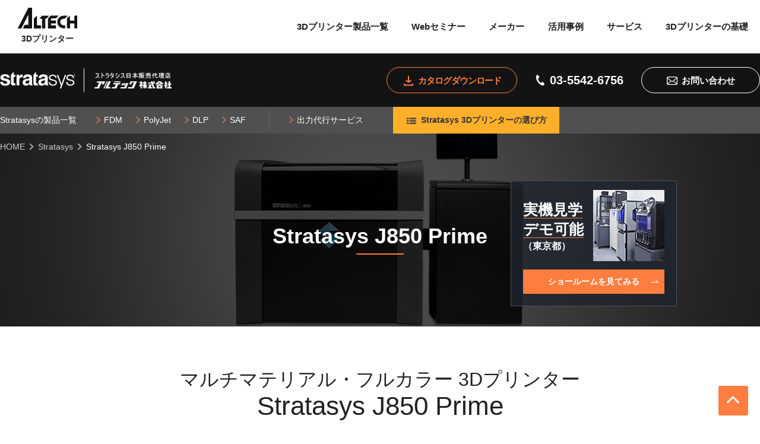

--- FILE ---
content_type: text/html; charset=UTF-8
request_url: https://www.3d-printer.jp/stratasys/product/stratasys-j850.html
body_size: 46559
content:
<style>
.to_product_list {
margin-top: 100px;
}
</style>
<!doctype html>
<html lang="ja">
<head>
<title>Stratasys J850 Prime - 3Dプリンター日本代理店 アルテック</title>
    <meta charset="UTF-8">
    <meta name="viewport" content="width=device-width, initial-scale=1, minimum-scale=1, maximum-scale=1,user-scalable=yes">
    <meta http-equiv="content-language" content="ja">
    <meta name="format-detection" content="telephone=no">
    <meta name="author" content="アルテック株式会社">
    <meta name="description" content="Stratasys社製 3Dプリンタ Stratasys J850 Primeは、6種類の樹脂材料を一度に噴射するマルチマテリアル・フルカラー3Dプリンタです。CMYKW（シアン、マゼンタ、イエロー、ブラック、ピュアホワイト）の樹脂を組み合わせて36万色以上の鮮やかなカラーを再現します。カラー樹脂と透明材料やゴムライク樹脂をプラスすることで透明度や硬さの調整が可能となり完成品と同等の試作品の製作に最適です。">
    <link rel="stylesheet" href="/css/common.css?202407301" media="all">
    <link rel="stylesheet" href="/css/sub.css?202512231" media="all">
    <link rel="stylesheet" href="/css/maker.css?202511271" media="all">
    
    
    
<!-- Google tag (gtag.js) ga4 -->
<script async src="https://www.googletagmanager.com/gtag/js?id=G-TD8YC1X8YF"></script>
<script>
  window.dataLayer = window.dataLayer || [];
  function gtag(){dataLayer.push(arguments);}
  gtag('js', new Date());
  gtag('config', 'G-TD8YC1X8YF');
  gtag('config', 'AW-989633856');
</script>




<!-- Begin Mieruca Embed Code -->
<script type="text/javascript" id="mierucajs">
window.__fid = window.__fid || [];__fid.push([709032182]);
(function() {
function mieruca(){if(typeof window.__fjsld != "undefined") return; window.__fjsld = 1; var fjs = document.createElement('script'); fjs.type = 'text/javascript'; fjs.async = true; fjs.id = "fjssync"; var timestamp = new Date;fjs.src = ('https:' == document.location.protocol ? 'https' : 'http') + '://hm.mieru-ca.com/service/js/mieruca-hm.js?v='+ timestamp.getTime(); var x = document.getElementsByTagName('script')[0]; x.parentNode.insertBefore(fjs, x); };
setTimeout(mieruca, 500); document.readyState != "complete" ? (window.attachEvent ? window.attachEvent("onload", mieruca) : window.addEventListener("load", mieruca, false)) : mieruca();
})();
</script>
<!-- End Mieruca Embed Code -->

</head>
<body>
    <div class="wrapper">
    <header class="header">
        <div class="header_inner">
            <p class="sitename">
                <a href="/">
                    <span><img src="/images/common/logo_altech_maker.svg" alt="アルテック株式会社"><br>3Dプリンター</span>
                </a>
            </p>
            <!-- sp menu -->
            <div id="sp_menu">
                <button class="open"><span class="top"></span><span class="middle"></span><span class="bottom"></span></button>
            </div>
            <!-- end -->
            <div id="gnavi">
                <nav class="menu">
                    <ul class="gnav">
                    <li><a href="/product/">3Dプリンター製品一覧</a></li>
                    <li><a href="/webinar/">Webセミナー</a></li>
                    <li><a href="/maker/">メーカー</a></li>
                    <li><a href="/case/">活用事例</a></li>
                    <li><a href="/service/">サービス</a></li>
                    <li><a href="/knowledge/">3Dプリンターの基礎</a></li>
                    <!--<li><a href="/column/">コラム</a></li>-->
                    <!--<li><a href="/videos/">動画コンテンツ</a></li>-->
                    </ul>
                </nav>
                <div class="snav">
                <p class="hd_suport hd_dl"><a class="btn" href="/stratasys/download/"><span>カタログダウンロード</span></a></p>               
                
                <p class="hd_tel"><a href="tel:0355426756"><span class="tel_txt">電話をかける</span><span>03-5542-6756</span></a></p>
                <p class="hd_contact"><a id="product_btn" class="btn" href="/stratasys/contactform/"><span>お問い合わせ</span></a></p>
            	
           		
            </div>
            </div>
        </div>
    </header>
    <div class="maker_area">
        <div class="maker_area_inner">    
        <p class="makername"><a href="/stratasys/">
        <img src="/images/common/logo_stratasys.png" alt="Stratasys"></a>
            </p>
        </div>
    </div>
 

    <div class="mnavi">
      <nav class="maker_menu">
        <div class="mnav">
        <p class="mnav_hd"><a href="/stratasys/products-all.html">Stratasysの製品一覧</a></p>
        <ul class="mnav_items">
        <li><a href="/stratasys/fdm/">FDM</a></li>
        <li><a href="/stratasys/polyjet/">PolyJet</a></li>
        <li><a href="/stratasys/product/origin-one.html">DLP</a></li>
        <li><a href="/stratasys/product/h350.html">SAF</a></li>
        </ul>
        </div>
        <div class="mnav">
        <ul class="mnav_items">
        <li><a href="/service/ddm/">出力代行サービス</a></li>
        </ul>
        <p class="select_link"><a href="https://www.3d-printer.jp/knowledge/stratasys-select-3d.html"><span>Stratasys 3Dプリンターの選び方</span></a></p>
        </div>
      </nav>
    </div>

        
  <main class="maker">
    <div class="maker_head" style="background-image:url(https://www.3d-printer.jp/images/uploads/icatch-015B-1450x500-1.png)">
        
        <nav class="breadcrumbs">
            <ol itemscope itemtype="http://schema.org/BreadcrumbList">
                <li itemprop="itemListElement" itemscope itemtype="http://schema.org/ListItem"><a itemprop="item" href="/"><span itemprop="name">HOME</span></a><meta itemprop="position" content="1"></li>
                <li itemprop="itemListElement" itemscope itemtype="http://schema.org/ListItem"><a itemprop="item" href="/stratasys/"><span itemprop="name">Stratasys</span></a><meta itemprop="position" content="2"></li>
                <li itemprop="itemListElement" itemscope itemtype="http://schema.org/ListItem"><a itemprop="item" href="https://www.3d-printer.jp/stratasys/product/stratasys-j850.html"><span itemprop="name">Stratasys J850 Prime</span></a><meta itemprop="position" content="3"></li>
            </ol>
        </nav>

<div class="maker_ttl_area">

<div class="maker_ttl_inner product_maker reserve_on">

<h1 class="maker_ttl">Stratasys J850 Prime</h1>


<div class="mv_reserve_area">
<a href="/show-room/">
<p class="mv_reserve_txt"><span>実機見学</span><br class="nosp"><span>デモ可能</span><br>（東京都）</p>
<img class="mv_reserve_img" src="/images/stratasys/mv_reserve_img2.png" alt="">
<span class="btn_mv_reserve">ショールームを見てみる</span>
</a>
</div>



</div>
</div><!-- end.maker_ttl_area -->  

    
</div><!-- end.maker_head -->

  
 
<section>
<div class="inner"> 
    
<h2 class="product_name">
    <span class="product_copy">マルチマテリアル・フルカラー 3Dプリンター</span>
    Stratasys J850 Prime
</h2>

  <h3 class="read_txt">Stratasys J850 Primeは、テクスチャマッピングやカラーグラデーションを含むフルカラー機能により、比類のない美しいモデルを提供します。実際の製品のような外観と感触のプロトタイプを作成し、色、素材、仕上げで意匠設計を正確に再現することができます。50万色を超える無制限の複合材料により不透明、透明、柔軟性、剛性のある素材で造形ができます。</h3>
 <p class="link_right"><a class="link_arr" href="/stratasys/product/stratasys-j850pro.html">フルカラー機能が必要でない場合はJ850Proへ</a></p>

    <div class="image_single"><img src="/images/stratasys/product/2019/10/J850-RIght-Material-Cabinet-Open-Man.jpg" alt=""  /> </div>

  <h2 class="head_lv3">Stratasys J850 Prime 3D Introduces</h2>
  <div class="video_box"><iframe src="https://www.youtube.com/embed/QUCvWGxC0dk?loop=1&playlist=QUCvWGxC0dk" frameborder="0" allow="accelerometer; autoplay; clipboard-write; encrypted-media; gyroscope; picture-in-picture" allowfullscreen></iframe></div>

  <h2 class="head_lv3">究極のリアリティーで完成品と同等のプロトタイプを作製</h2>
  <p>デザインと創造性に制限がないようにプロトタイプでも同じことが言えます。Stratasys J850 Primeでは、テクノロジーにより試行錯誤された結果、設計プロセス全体が簡素化されワー​​クフローが合理化されるため、可能な限り最高の製品の作成・改良・設計に時間をかけることができます。</p>
  <div class="image_single"><img src="/images/stratasys/product/2019/10/J850-Perfume-Bottle-C-COB-Hands.jpg" alt="" width="613" height="562" /></div>

  <h2 class="head_lv3">コンセプトデザインを迅速に行う超高速造形</h2>
  <p>スーパーハイスピードモードでは、Stratasys J750（HSモード）の2倍の速度でコンセプトモデルを造形できます。新しいモデル材 DraftGrey™を使用することで、モデルは優れた強度、耐熱性、寸法精度、詳細をすべて魅力的な低コストで実現します。DraftGrey™は、初期プロジェクト段階でプロトタイプを作成するための手頃な価格の新しい素材です。</p>
  <div class="image_single"><img src="/images/stratasys/product/2019/10/850farst001.png" alt="" /></div>
  <h2 class="head_lv3">耐衝撃性・強度・柔軟性に優れる「ToughONE」</h2>
  <p>耐衝撃性や強度、柔軟性が強化され、薄肉ケースや高精度の嵌合部、セルフタッピングネジ対応部品、スナップフィットやエレクトロニクス部品といった、強度や機能性の求められる試作に適しています。 </p>
  <div class="image_single"><img src="https://www.3d-printer.jp/images/uploads/ToughONE.jpg" style="width: 300; height: 250px;" alt="" /></div>
  <h2 class="head_lv3">より多くのアイデア・より迅速なモデリング・より良いデザイン</h2>
  <p>フルカラー、素材、仕上げモデルをこれまでよりも早く造形することで、すべてのデザインを向上させ、アイデアをより迅速・正確・現実的に実現します。7つの素材により、複数の材料を1回の造形に簡単に組み合わせて、比類のない色・透明性・柔軟性を実現できます。その結果、設計の意図は完全に明快に伝達され、洗練されたデザインの意思決定を行うためにより多くの時間が与えられます。</p>
  <div class="image_single"><img src="/images/stratasys/product/2019/10/J850-Ear-Buds-A-1024x377.jpg" alt="" srcset="/images/stratasys/product/2019/10/J850-Ear-Buds-A-1024x377.jpg 1024w, /images/stratasys/product/2019/10/J850-Ear-Buds-A-300x110.jpg 300w, /images/stratasys/product/2019/10/J850-Ear-Buds-A-768x283.jpg 768w" sizes="(max-width: 1024px) 100vw, 1024px" /></div>
  <div class="image_single"><img src="/images/stratasys/product/2019/10/sample0034D-300x251.png" alt="" srcset="/images/stratasys/product/2019/10/sample0034D-300x251.png 300w, /images/stratasys/product/2019/10/sample0034D-768x642.png 768w, /images/stratasys/product/2019/10/sample0034D.png 777w" sizes="(max-width: 412px) 100vw, 412px" /></div>

  <h2 class="head_lv3">想像したとおりのすべてのデザインを見て触れてください。</h2>
  <p>デザインを忠実に再現するリアルなプロトタイプを作成することにより、すべてのアイデアに大きな成功のチャンスを与えます。J850 Primeは、PANTONE®カラー検証とマルチマテリアル機能により、比類のない美的成果をもたらします。多くのテクスチャと仕上げの中で、新しいモデル材 VeroUltraClearは、ガラスとアクリルのシミュレーションに役立ちます。さらに、複数のプロトタイプを1回の造形でモデル化するため、すべての関係者にプロトタイプを配布して設計のコミュニケーションを改善できます。VeroUltraClear 素材は、ガラスのような外観で細部と明瞭さを実現します。この新しい透明素材は、設計者が内部機能を思い描き、優れたプロトタイプを製作するのに役立ちます。</p>
  <div class="image_single"><img src="/images/stratasys/product/2019/10/sample-1024x687.png" alt="" srcset="/images/stratasys/product/2019/10/sample-1024x687.png 1024w, /images/stratasys/product/2019/10/sample-300x201.png 300w, /images/stratasys/product/2019/10/sample-768x515.png 768w" sizes="(max-width: 738px) 100vw, 738px" /></div>

  <h2 class="head_lv3">より多くのサンプル・より多くの設計力。</h2>
  <p>剛性・柔軟性・透明または不透明-マルチマテリアル機能により、一度に最大7つの材料をロードできます。広大な色とテクスチャの組み合わせにより、モデルの塗装が不要になり、最短時間で最もリアルなモデルを作成できます。さらに、2つのサポート材は簡単に溶解することができるため、面倒な後処理を行うことなく複雑で繊細なモデルを自由に造形できます。</p>
      
  <div class="colsx col4">
    <div class="box">
        <span class="box_image"><img aria-describedby="caption-attachment-1129" src="/images/stratasys/product/2019/10/verovivid-icon.png" alt="" srcset="/images/stratasys/product/2019/10/verovivid-icon.png 234w, /images/stratasys/product/2019/10/verovivid-icon-150x150.png 150w, /images/stratasys/product/2019/10/verovivid-icon-120x120.png 120w" sizes="(max-width: 200px) 100vw, 200px" /></span>
        <p>Vero Vivid：約2000のPantone®カラーを可能にする硬質モデル材</p>
    </div>
    <div class="box">
        <span class="box_image"><img aria-describedby="caption-attachment-1132" src="/images/stratasys/product/2019/10/vero-ultraclear-icon.png" alt="" srcset="/images/stratasys/product/2019/10/vero-ultraclear-icon.png 236w, /images/stratasys/product/2019/10/vero-ultraclear-icon-150x150.png 150w, /images/stratasys/product/2019/10/vero-ultraclear-icon-120x120.png 120w" sizes="(max-width: 200px) 100vw, 200px" /></span>
        <p>Vero UltraClear：ガラスなどの代替えに最適な硬質透明のモデル材</p>
    </div>
    <div class="box">
        <span class="box_image"><img aria-describedby="caption-attachment-1130" src="/images/stratasys/product/2019/10/agilus-sample-icon.png" alt="" srcset="/images/stratasys/product/2019/10/agilus-sample-icon.png 236w, /images/stratasys/product/2019/10/agilus-sample-icon-150x150.png 150w, /images/stratasys/product/2019/10/agilus-sample-icon-120x120.png 120w" sizes="(max-width: 200px) 100vw, 200px" /></span>
        <p>Agilus：曲げたり曲げたりできるフレキシブルなモデル材</p>
    </div>
    <div class="box">
        <span class="box_image"><img aria-describedby="caption-attachment-1131" src="/images/stratasys/product/2019/10/draftgrey-icon.png" alt="" srcset="/images/stratasys/product/2019/10/draftgrey-icon.png 234w, /images/stratasys/product/2019/10/draftgrey-icon-150x150.png 150w, /images/stratasys/product/2019/10/draftgrey-icon-120x120.png 120w" sizes="(max-width: 200px) 100vw, 200px" /></span>
        <p>DraftGrey ：コンセプトモデルを超高速で造形することに最適なモデル材</p>
    </div>
</div>

  
  <h2 class="head_lv3">細部に至るまで効率的なプロセスを実現</h2>
  
  <div class="overview">
    <div class="txt_area">
        <p>GrabCAD Print™ソフトウェアでワークフローを最適化します。STLファイルを変換および修正することなく、汎用的なCAD形式から直接造形ができます。そしてワンクリックでPANTONEカラーをマッチングします。時間のかかるペインティングや試行錯誤のマッチングは必要ありません。スマートなデフォルト設定、ツールチップなど通知によるシームレスな造形プロセスが可能です。さらに、モデル・トレイ・スライスプレビューの詳細ビューを使用して造形の前に必要な調整を行うことができます。</p>
    </div>
    <div class="image_area">
        <img src="/images/stratasys/product/2019/10/sample0031-300x260.png" alt="" srcset="/images/stratasys/product/2019/10/sample0031-300x260.png 300w, /images/stratasys/product/2019/10/sample0031-768x664.png 768w, /images/stratasys/product/2019/10/sample0031-1024x886.png 1024w, /images/stratasys/product/2019/10/sample0031.png 1068w" sizes="(max-width: 368px) 100vw, 368px" />
    </div>
  </div>

  <h2 class="head_lv3">Stratasys J850 Prime 仕様</h2>
  <div class="image_single"><img src="/images/stratasys/product/2019/10/J850-altech.jpg" alt="" srcset="/images/stratasys/product/2019/10/J850-altech.jpg 765w, /images/stratasys/product/2019/10/J850-altech-300x233.jpg 300w" sizes="(max-width: 765px) 100vw, 765px" /></div>


 
    <h4 class="maker_tb_ttl">Stratasys J850 Prime の詳細仕様</h4>
    <div class="scroll"> 
        <table class="maker_tb">
          <tbody>
            <tr>
              <th width="150">造形方式</th>
              <td>ポリジェット方式（UV硬化アクリル系樹脂、インクジェット方式）</td>
            </tr>
            <tr>
              <th width="150">ビルドモード：<br /> 積層ピッチ<br />（Z軸）</th>
              <td>ハイクオリティーモード（HQ) : 0.014mm（7種類までのベース材料）<br /> ハイミックスモード（HM) : 0.027mm（7種類までベース材料）<br /> ハイスピード（HS) : 0.027mm（3種類までのベース材料）<br /> スーパーハイスピードモード（SHS): 0.054mm（１種類のベース材料）</td>
            </tr>
            <tr>
              <th rowspan="8" width="150">モデル材料</th>
              <td>
                <div class="tb_col">
                    <div class="tb_col_txt">
                    <p class="tb_col_ttl">タフ材料</p>
                    <ul class="basic_ul">
                        <li>ToughONE(白)</li>
                      </ul>
                    </div>
                    <div class="tb_col_images">
                        <img src="https://www.3d-printer.jp/images/uploads/ToughONEWhite.jpg" alt="" srcset="https://www.3d-printer.jp/images/uploads/ToughONEWhite.jpg 300w, https://www.3d-printer.jp/images/uploads/ToughONEWhite.jpg 768w, https://www.3d-printer.jp/images/uploads/ToughONEWhite.jpg 1024w, https://www.3d-printer.jp/images/uploads/ToughONEWhite.jpg 1200w" sizes="(max-width: 250px) 100vw, 200px" />
                    </div>
                </div>
              </td>
            </tr>
            <tr>
              <td>
                <div class="tb_col">
                    <div class="tb_col_txt">
                    <p class="tb_col_ttl">VeroColor シリーズ　硬質カラー樹脂</p>
                    <ul class="basic_ul">
                        <li>VeroCyan（シアン）</li>
                        <li>VeroMagenta（マゼンタ）</li>
                        <li>VeroYellow（イエロー）</li>
                        <li>VeroPureWhite（白）</li>
                        <li>VeroBlackPlus（黒）</li>
                      </ul>
                    </div>
                    <div class="tb_col_images">
                        <img src="/images/stratasys/product/2019/10/MobleChargerSleeve-300x287.jpg" alt="" srcset="/images/stratasys/product/2019/10/MobleChargerSleeve-300x287.jpg 300w, /images/stratasys/product/2019/10/MobleChargerSleeve-768x735.jpg 768w, /images/stratasys/product/2019/10/MobleChargerSleeve-1024x980.jpg 1024w, /images/stratasys/product/2019/10/MobleChargerSleeve.jpg 1200w" sizes="(max-width: 200px) 100vw, 200px" />
                    </div>
                </div>
              </td>
            </tr>
            <tr>
                <td>
                    <div class="tb_col">
                        <div class="tb_col_txt">
                        <p class="tb_col_ttl">VeroClear シリーズ　硬質透明樹脂</p>
                        <ul class="basic_ul">
                            <li>VeroUltraClear （透明）</li>
                            <li>VeroClear（RGD810　透明）</li>
                        </ul>
                        </div>
                        <div class="tb_col_images">
                            <img src="/images/stratasys/product/2019/10/VeroUltraClear-J850-J750-Cubes-C-300x170.jpg" alt="" height="190" srcset="/images/stratasys/product/2019/10/VeroUltraClear-J850-J750-Cubes-C-300x170.jpg 300w, /images/stratasys/product/2019/10/VeroUltraClear-J850-J750-Cubes-C-768x434.jpg 768w, /images/stratasys/product/2019/10/VeroUltraClear-J850-J750-Cubes-C-1024x579.jpg 1024w" sizes="(max-width: 335px) 100vw, 335px" />
                        </div>
                    </div>

                </td>
            </tr>
            <tr>
                <td>
                    <div class="tb_col">
                        <div class="tb_col_txt">
                        <p class="tb_col_ttl">VeroUltra シリーズ</p>
                        <ul class="basic_ul">
                            <li>VeroUltraBlack（黒）</li>
                            <li>VeroUltraWhite（白）</li>
                        </ul>
                        </div>
                       
                    </div>

                </td>
            </tr>
            <tr>
                <td>
                    <div class="tb_col">
                        <div class="tb_col_txt">
                        <p class="tb_col_ttl">VeroVivid シリーズ　硬質透明カラー樹脂</p>
                        <ul class="basic_ul">
                            <li>VeroCyanV（シアン）</li>
                            <li>VeroMagentaV（マゼンタ）</li>
                            <li>VeroYellowV（イエロー）</li>
                        </ul>
                        </div>
                        <div class="tb_col_images">
                            <img src="/images/stratasys/product/2020/02/Auto-Lights-Stratasys-J750-Vivid-Colors-300x217.jpg" alt="" srcset="/images/stratasys/product/2020/02/Auto-Lights-Stratasys-J750-Vivid-Colors-300x217.jpg 300w, /images/stratasys/product/2020/02/Auto-Lights-Stratasys-J750-Vivid-Colors-768x556.jpg 768w, /images/stratasys/product/2020/02/Auto-Lights-Stratasys-J750-Vivid-Colors-1024x741.jpg 1024w" sizes="(max-width: 263px) 100vw, 263px" />
                        </div>
                    </div>
                  </td>
            </tr>
            <tr>
                <td>
                    <div class="tb_col">
                        <div class="tb_col_txt">
                        <p class="tb_col_ttl">Agilus30 シリーズ　ゴムライク樹脂</p>
                        <ul class="basic_ul">
                            <li>Agilus30Clear（透明）</li>
                            <li>Agilus30Black（黒）</li>
                            <li>Agilus30White（白）</li>
                            <li>Agilus30Cyan（シアン）</li>
                            <li>Agilus30Magenta（マゼンタ）</li>
                            <li>Agilus30Yellow（イエロー）</li>
                        </ul>
                        </div>
                        <div class="tb_col_images">
                            <img src="/images/uploads/Head%20Front%20Agilus30%20Colors%20%281%29.jpg" alt="" srcset="/images/uploads/Head%20Front%20Agilus30%20Colors%20%281%29.jpg 300w, /images/uploads/Head%20Front%20Agilus30%20Colors%20%281%29.jpg 150w, /images/uploads/Head%20Front%20Agilus30%20Colors%20%281%29.jpg 320w, /images/uploads/Head%20Front%20Agilus30%20Colors%20%281%29.jpg 120w, /images/uploads/Head%20Front%20Agilus30%20Colors%20%281%29.jpg 500w" sizes="(max-width: 200px) 100vw, 200px" />
                        </div>
                    </div>
                  </td>
            </tr>
            <tr>
                <td>
                    <div class="tb_col">
                        <div class="tb_col_txt">
                        <p class="tb_col_ttl">Digital ABS シリーズ　ABS ライク樹脂</p>
                        <ul class="basic_ul">
                            <li>RGD515S+RGD531S（アイボリー）</li>
                        </ul>
                        </div>
                        <div class="tb_col_images">
                            <img src="/images/uploads/D-ABShands-167.png" alt="" />
                        </div>
                    </div>
                  </td>
            </tr>
            <tr>
                <td>
                    <div class="tb_col">
                        <div class="tb_col_txt">
                        <p class="tb_col_ttl">低ランニングコスト樹脂</p>
                        <ul class="basic_ul">
                            <li>DraftGrey™（グレイ）<br /> ※ハイスピ―ドモード時のみ使用可能</li>
                        </ul>
                        </div>
                        <div class="tb_col_images">
                            <img src="/images/stratasys/product/2020/02/draftgrey.png" alt="" />
                        </div>
                    </div>
                  </td>

            </tr>
            <tr>
              <th width="150">サポート材料</th>
              <td>
                <ul class="basic_ul">
                  <li>SUP705 Support (ジェル状サポート)</li>
                  <li>SUP706B Support (ソリュブルサポート)</li>
                </ul>
              </td>
            </tr>
            <tr>
              <th width="150">造形サイズ</th>
              <td>(X)490mm x (Y)390mm x (Z)200mm</td>
            </tr>
            <tr>
              <th width="150">本体寸法/重量</th>
              <td>(W)1400mm x (D)1100mm x (H)1260mm / 430Kg</td>
            </tr>
            <tr>
              <th width="150">材料キャビネット寸法/重量</th>
              <td>(W)656mm x (D)637mm x (H)1119mm / 153Kg</td>
            </tr>
            <tr>
              <th width="150">電源（消費電力）</th>
              <td>AC100V～120V , 50/60Hz , 13.5A , 単相</td>
            </tr>
            <tr>
              <th width="150">制御ソフトウエア</th>
              <td><a href="https://www.3d-printer.jp/product/grabcad-print.html" target="_blank" rel="noopener">GrabCAD Print</a>（フリーダウンロード）、<a href="https://www.3d-printer.jp/product/grabcad-print-pro.html" target="_blank" rel="noopener">GrabCAD Print Pro</a>（有償）</td>
            </tr>
            <tr>
              <th width="150">精度</th>
              <td>100 mm未満の造形品の場合：±100μ<br /> 100mmを超える造形品の場合：±200μmまたは、部品長の±0.06％（どちらか大きい方）<br /> ※硬質材料でモデルを造形した場合のSTLデータの寸法からの一般的な偏差</td>
            </tr>
            <tr>
              <th width="150">樹脂カートリッジ</th>
              <td>モデル樹脂(4Kg) x 14 , サポート樹脂(4Kg) x 2</td>
            </tr>
            <tr>
              <th width="150">オプション</th>
              <td>UPS・WaterJet (サポート除去装置)・サーバーPC<br /> ※オプションの詳細についてはお問い合わせください。</td>
            </tr>
          </tbody>
        </table>
    

      </div>      


<!--<div class="product_videos">

</div>--><!-- end.product_videos -->


<!--<div class="banner_area">
<a href="/stratasys/dl/" onclick="gtag('event', 'click', {'event_category': 'stratasysdl','event_label': 'bottom'});"><img src="/images/stratasys/bn_stratasys_dl.png" alt="Stratasys カタログダウンロード"></a>
</div>-->



<div class="product_catalog_dl">
<div class="inner">
<a href="https://www.3d-printer.jp/stratasys/download/catalog-stratasys-j8series.html">
<span class="product_catalog_img"><img src="https://www.3d-printer.jp/images/uploads/catalog-stratasys-j8series.png" alt=""></span>
<div class="product_catalog_info">
<span class="product_catalog_head">資料ダウンロード</span>
<p class="product_catalog_name">Stratasys J8シリーズカタログ</p>
<p class="product_catalog_text">製品のスペック・対応材料がご覧いただけます。</p>
</div>
<div class="product_catalog_btn"><span>ダウンロードはこちら</span></div>
</a>
</div>
</div>






<div class="banner_area">
<a href="/show-room/"><img src="/images/stratasys/bn_showroom.png" alt="ショールーム見学のご案内"></a>
</div>


<div class="banner_area">
<a href="/reason/"><img src="/images/reason/bn_reason.png" alt="3Dプリンター導入のパートナーにアルテックが選ばれる理由"></a>
</div>

</div>   
</section>


    <section class="contact_area">
        <div class="contact_base">
            <h2 class="head_contact"><span>Stratasys J850 Prime についての</span>価格や仕様のお問い合わせ・資料請求</h2>
            <div class="contact_tel">TEL.<span>03-5542-6756</span></div>
            <p>業務用3Dプリンターのことならお気軽に<br>アルテックへお問い合わせください。</p>
            
        <a id="product_btn2" class="btn btn_contact" href="/stratasys/contactform/" onclick="gtag('event', 'click', {'event_category': 'productContact','event_label': 'Stratasys J850 Prime'});"><span>お問い合わせ</span></a>
        </div>   
        
    </section>


  
  
  
  
  
  
  
  
  
  
  
  
  
  
  
  
  
  
  
  



  
  
  
  
  
  




  
  
  
  
  
  




  
  
  
  
  
  




  
  
  
  
  
  


  
  
  
  
  
  
  
  

  
      <section>
        <div class="inner">
        <h2 class="head_lv2">製品比較</h2>
            
        <div class="product_colx">

        <div class="product_colbox">
            <p class="colbox_ph"><span class="colbox_img"><a href="https://www.3d-printer.jp/stratasys/product/j55.html"><img src="https://www.3d-printer.jp/images/uploads/stratasys-j55_s.png" alt=""></a></span></p>
                <span class="colbox_name"><a href="https://www.3d-printer.jp/stratasys/product/j55.html">Stratasys J55 Prime</a></span>
                
                <div class="colbox_data">
                ＜造形サイズ＞<br>最大1,174㎠ / 最大高190㎜
                </div>
                
                <div class="colbox_data">
                ＜モデル材料＞<br>多様な素材、カラー
                </div>
                
                <div class="colbox_data colbox_detail">
                省スペースで静音性に優れた高精細フルカラー3Dプリンター。
                </div>
                
            </div>


        <div class="product_colbox">
            <p class="colbox_ph"><span class="colbox_img"><a href="https://www.3d-printer.jp/stratasys/product/stratasys-j826.html"><img src="https://www.3d-printer.jp/images/uploads/stratasys-j826_s.png" alt=""></a></span></p>
                <span class="colbox_name"><a href="https://www.3d-printer.jp/stratasys/product/stratasys-j826.html">Stratasys J826 Prime</a></span>
                
                <div class="colbox_data">
                ＜造形サイズ＞<br>255mm x 252mm x 200mm
                </div>
                
                <div class="colbox_data">
                ＜モデル材料＞<br>多様な素材、カラー
                </div>
                
                <div class="colbox_data colbox_detail">
                性質の異なる複数素材のカラー混合が可能な小型フルカラー3Dプリンター。
                </div>
                
            </div>


                <div class="product_colbox current">
            <p class="colbox_ph"><span class="colbox_img"><a href="https://www.3d-printer.jp/stratasys/product/stratasys-j850.html"><img src="https://www.3d-printer.jp/images/uploads/a4b2ba161e1ab205987a09eec419c77748a796ef.png" alt=""></a></span></p>
                <span class="colbox_name"><a href="https://www.3d-printer.jp/stratasys/product/stratasys-j850.html">Stratasys J850 Prime</a></span>
                
                <div class="colbox_data">
                ＜造形サイズ＞<br>490mm × 390mm × 200mm
                </div>
                
                <div class="colbox_data">
                ＜モデル材料＞<br>多様な素材、カラー
                </div>
                
                <div class="colbox_data colbox_detail">
                性質の異なる複数素材のカラー混合が可能な大型フルカラー3Dプリンター。
                </div>
                
            </div>


        </div>
      
        
        
        <a class="btn btn_more" href="/stratasys/polyjet/"><span>PolyJet方式の3Dプリンター一覧</span></a>
        
        
      
   
        <p class="dl_link"><a target="_blank" href="/compare-download/"><span>全機種比較表を請求する（Excelファイル）</span></a></p>
        </div>
        
    </section>

  






  
<div class="glossary_footer">
<div class="inner">



<p class="link_right other_link"><a class="link_arr" href="/stratasys/fdm/">耐久性・強度を求める3Dプリンターならこちら</a></p>



<div class="menu_contents">
<a href="/knowledge/how-to-select.html">
<div class="ft_menu_box">
<span class="ft_menu_img"><img src="/images/knowledge/how-to-select_1.jpg" alt=""></span>
<span>3Dプリンターの選び方</span>
</div>
</a> 
<a href="/knowledge/classification/">
<div class="ft_menu_box">
<span class="ft_menu_img"><img src="/images/knowledge/classification_1.jpg" alt=""></span>
<span>3Dプリンターの方式解説</span>
</div>
</a> 
</div>
</div>
</div><!-- end.glossary_footer -->
  
</main>


<div id="popup" class="popup_box">
<div id="popup-box1" class="pop_img">
<button class="close_btn" type="button" value="" onclick="closebtn(1)"></button>
<a href="/subsidy/"><img src="/images/subsidy/banner_subsidy.png" alt=""></a>
</div><!-- end.pop_img -->
<div id="popup-box2" class="pop_img">
<button class="close_btn" type="button" value="" onclick="closebtn(2)"></button>
<a href="/beginners-industrial-3dprinter/"><img src="/images/uploads/banner_industrial-3dprinter_s.png" alt=""></a>
</div><!-- end.pop_img -->
</div><!-- end#popup -->

<script>

window.addEventListener("scroll", scroll);
function scroll(){
    var pageheight = document.body.clientHeight;
	scroll_position = window.pageYOffset;
    if (scroll_position > pageheight * 0.5) {
        popup.classList.add('view');
    }
}
function closebtn(num) {
    if (num == 0) {
        document.getElementById("popup-box").style.display = "block";
    }
    else if (num == 1) {
        document.getElementById("popup-box1").style.display = "none";
    }
    else if (num == 2) {
        document.getElementById("popup-box2").style.display = "none";
    }
    else {
        document.getElementById("popup-box").style.display = "none";
    }
}
</script>
<footer class="footer maker_footer">
        <div class="ft_cv_area">
        <p class="to_top"><a href="#"></a></p> 
            <div class="ft_area">

            <div class="ft_cv_menu">
                <div class="ft_menu">
                    <h3>選定に迷われている方に</h3>
                    <ul class="ft_nav">
                        <li><a href="/knowledge/how-to-select.html">3Dプリンターの選び方</a></li>
                    <li><a href="/knowledge/classification/">3Dプリンターの方式解説</a></li>
                    <li><a href="/maker/">お勧めのメーカー</a></li>
                    
                    </ul>
                     <h3>STLデータの無料ダウンロード</h3>
                     <ul class="ft_nav">
                         <li><a href="/door-hook-download/">ドアフック</a></li>
                     <li><a href="/mask-hook-download/">マスクフック</a></li>
                     <li><a href="/face-shield-download/">フェイスシールド</a></li>
                     </ul>

                </div>
                <div class="ft_menu">
                    <h3>モノを見て判断したい方に</h3>
                    <ul class="ft_nav">
                    <li><a href="/sample-molding/">無料サンプル造形お申し込み</a></li>
                    <li><a href="/access/">アクセス（ショールーム）</a></li>
                    </ul>
<div class="ft_banner">
<a href="/compare-download/"><img src="/images/common/bn_ft_download.png" alt="機種選定に悩んだら全機種比較Excel表ダウンロード（無料）"></a>
</div>
                </div>
            </div>    

            <div class="ft_contact_area">
                <h3>お問い合わせ</h3>
                <div class="ft_contact_inner">
                    <div class="ft_tel_box">
                        <p class="ft_tel"><a href="tel:0355426756"><span>03-5542-6756</span></a></p>
                        <p class="ft_txt">平日 9:15～17:15<br>
                        「3Dプリンターの件で」とお伝えいただくとスムーズです</p>
                    </div>
                <p class="ft_contact"><a class="btn" href="/stratasys/contactform/"><span>お問い合わせ<br class="nopc">フォーム</span></a></p>
                </div>
            </div>

            </div>
        </div>
        
        <div class="ft_area pc_fnav">
            <div class="fnav_box">
            <p><a href="/product/">3Dプリンター製品</a></p>
                <ul class="ft_nav">
                <li><a href="/product/fdm/">FDM方式</a></li>
                <li><a href="/product/polyjet/">PolyJet方式</a></li>
                <li><a href="/product/hikari/">光造形方式</a></li>
                <li><a href="/product/saf/">SAF方式</a></li>
                <li><a href="/product/metal/">金属プリンター</a></li>
                <li><a href="/product/personal/">コンシューマ向け</a></li>
                </ul>
            </div>
            <div class="fnav_box">
                <p><a href="/maker/">メーカー</a></p>
                <ul class="ft_nav">
                <li><a href="/stratasys/">Stratasys</a></li>
                <li><a href="/desktop-metal/">Desktop Metal</a></li>
                <li><a href="/ultimaker/">UltiMaker</a></li>
                <li><a href="/makerbot/">MakerBot</a></li>
                </ul>
            </div>
            <div class="fnav_box">
            <p><a href="/case/">活用事例</a></p>
            <p><a href="/service/">サービス</a></p>
                <ul class="ft_nav">
                    <li><a href="/service/ddm/">3Dプリンター出力サービス</a></li>
                    <li><a href="/service/rental/">3Dプリンターレンタルサービス</a></li>
                <li><a href="/sample-molding/">無料サンプル造形お申し込み</a></li>
                </ul>
            </div>
            <div class="fnav_box">
            <p><a href="/news/">ニュース</a></p>
                <ul class="ft_nav">
                <li><a href="/news/exhibition-seminar/">展示会・現地セミナー</a></li>
                <li><a href="/news/web-seminar/">Webセミナー</a></li>
                <li><a href="/news/campaign/">キャンペーン</a></li>
                <li><a href="/news/news-release/">ニュースリリース</a></li>
                <li><a href="/3d-lecture.html">講演会活動について</a></li>
                </ul>
                <p><a href="/subsidy/">補助金・助成金・制度</a></p>
            </div>
            <div class="fnav_box">
                <p><a href="/knowledge/">3Dプリンターの基礎</a></p>
                <p><a href="/column/">コラム</a></p>
                <p><a href="https://www.altech.co.jp/">会社情報</a></p>
                <p><a href="/access/">アクセス</a></p>
                <p><a href="/partner/">パートナー向け</a></p>
                <p><a href="/sitemap/">サイトマップ</a></p>
            </div>
        </div>
        
        <div class="sp_fnav">
            <ul>
            <li><a href="/product/">3Dプリンター製品</a></li>
            <li><a href="/maker/">メーカー</a></li>
            <li><a href="/case/">活用事例</a></li>
            <li><a href="/service/">サービス</a></li>
            <li><a href="/news/">ニュース</a></li>
            <li><a href="/knowledge/">3Dプリンターの基礎</a></li>
            <li><a href="/column/">コラム</a></li>
            <li><a href="https://www.altech.co.jp/">会社情報</a></li>
            <li><a href="/access/">アクセス</a></li>
            <li><a href="/partner/">パートナー向け</a></li>
            <li><a href="/sitemap/">サイトマップ</a></li>
            </ul>
        </div>
        
        
        <small id="copyright">
            <p>copyright &copy; ALTECH Co., Ltd. All rights reserved.</p>
            <p>アルテック株式会社は東証スタンダード上場の産業機械商社です。3Dプリンターの豊富な導入・サポート実績と選び抜かれた商品でお客様に貢献します。</p>
        </small>
    </footer>
</div>

<!-- Slick -->
<link href="/js/slick/slick-theme.css" rel="stylesheet" type="text/css">
<link href="/js/slick/slick.css" rel="stylesheet" type="text/css">        
<script src="/js/jquery-3.5.1.min.js"></script>        
<script type="text/javascript" src="/js/slick/slick.min.js"></script>        
<script type="text/javascript">
jQuery(document).ready(function($){
  if (typeof $.fn.slick == 'undefined') return;

  $('.pb_slider').slick({
    infinite: false,
    dots: false,
    arrows: true,
    prevArrow: '<button type="button" class="slick-prev"></button>',
    nextArrow: '<button type="button" class="slick-next"></button>',
    slidesToShow: 1,
    slidesToScroll: 1,
    adaptiveHeight: true,
    autoplay: false,
    fade: true,
    lazyLoad: 'progressive',
    speed: 1000,
    autoplaySpeed: 10000,
    asNavFor: '.pb_slider_nav'
  });

  $('.pb_slider_nav').slick({
    focusOnSelect: true,
    infinite: false,
    dots: false,
    arrows: false,
    slidesToShow: 7,
    slidesToScroll:1,
    autoplay: false,
    asNavFor: '.pb_slider'
  });

  setTimeout(function(){
    $('.pb_slider, .pb_slider_nav').slick('setPosition');
  }, 300);
  $(window).on('load', function(){
    $('.pb_slider, .pb_slider_nav').slick('setPosition');
  });
  $('.pb_slider img').on('load', function(){
    setTimeout(function(){
      $('.pb_slider, .pb_slider_nav').slick('setPosition');
    }, 50);
  });
});
</script> 

<script>
window.addEventListener('DOMContentLoaded', function(){
const btn = document.getElementById('product_btn');
if(btn.href) {
    btn.href = btn.href + "?products=" + "Stratasys J850 Prime";
}
const btn2 = document.getElementById('product_btn2');
if(btn2.href) {
    btn2.href = btn2.href + "?products=" + "Stratasys J850 Prime";
}
});
</script>

<script>
    document.addEventListener('DOMContentLoaded', function () {
        const tooltips = document.querySelectorAll('.tooltip');

        tooltips.forEach(tooltip => {
            tooltip.addEventListener('click', function (event) {
                if (window.innerWidth <= 768) {
                    event.stopPropagation();

                    // 既存のスタイル要素を削除
                    const existingStyleElem = document.querySelector('head style');
                    if (existingStyleElem) {
                        existingStyleElem.remove();
                    }

                    // ツールチップの位置を計算してスタイルを追加
                    const tooltipRect = this.getBoundingClientRect();
                    const leftOffset = tooltipRect.left - 20;
                    const styleElem = document.head.appendChild(document.createElement("style"));
                    styleElem.innerHTML = `.tooltip.active::after { left: ${-leftOffset}px !important; }`;

                    // ツールチップのアクティブクラスをトグル
                    this.classList.toggle('active');
                }
            });

            // 外側をクリックしたらツールチップを閉じる
            document.addEventListener('click', function (event) {
                if (![...tooltips].some(t => t.contains(event.target))) {
                    tooltips.forEach(t => t.classList.remove('active'));
                    // スタイル要素を削除してリセット
                    const styleElem = document.querySelector('head style');
                    if (styleElem) {
                        styleElem.remove();
                    }
                }
            });
        });
    });
</script>


<script>
onload = function() {
	document.getElementById("sp_menu").onclick = function() {
	var gnavi = document.getElementById("gnavi");
	var sp_menu = document.getElementById("sp_menu");
	if (gnavi.className == "open") {
		gnavi.className = "close";
		sp_menu.className = "close";
	} else {
		gnavi.className = "open";
	sp_menu.className = "open";
	}

};
}
</script>
<!-- HPF -->
<script type="text/javascript">
var _paq = _paq || [];
_paq.push(["trackPageView"]);
_paq.push(["enableLinkTracking"]);

(function() {
var u=(("https:" == document.location.protocol) ? "https" : "http") +
"://wa2.hot-profile.com/J008802/";
_paq.push(["setTrackerUrl", u+"J008802.php"]);
_paq.push(["setSiteId", "12463285"]);
var d=document, g=d.createElement("script"),
s=d.getElementsByTagName("script")[0]; g.type="text/javascript";
g.defer=true; g.async=true; g.src=u+"J008802.js";
s.parentNode.insertBefore(g,s);
})();
</script>
<!-- End HPF Code -->
</body>

</html>


--- FILE ---
content_type: text/css
request_url: https://www.3d-printer.jp/css/common.css?202407301
body_size: 22177
content:
@charset "utf-8";
/*---------------------------------------------------
    reset
---------------------------------------------------*/
html, body, div, span, object, iframe,
h1, h2, h3, h4, h5, h6, p, blockquote, pre,
abbr, address, cite, code,
del, dfn, em, img, ins, kbd, q, samp,
small, strong, sub, sup, var,
b, i,
dl, dt, dd, ol, ul, li,
fieldset, form, label, legend,
table, caption, tbody, tfoot, thead, tr, th, td,
article, aside, canvas, details, figcaption, figure,
footer, header, hgroup, menu, nav, section, summary,
time, mark, audio, video {
    margin:0;
    padding:0;
    border:0;
    outline:0;
    font-size:100%;
    vertical-align:baseline;
    background:transparent;
}

body {
    line-height:1;
}

article,aside,details,figcaption,figure,
footer,header,hgroup,menu,nav,section {
    display:block;
}

nav ul {
    list-style:none;
}

blockquote, q {
    quotes:none;
}

blockquote:before, blockquote:after,
q:before, q:after {
    content:'';
    content:none;
}

a {
    margin:0;
    padding:0;
    font-size:100%;
    vertical-align:baseline;
    background:transparent;
}
table {
    border-collapse:collapse;
    border-spacing:0;
}
hr {
    display:block;
    height:1px;
    border:0;  
    border-top:1px solid #cccccc;
    margin:1em 0;
    padding:0;
}
input, select {
    vertical-align:middle;
}
textarea {
    -webkit-appearance: none;
    -moz-appearance: none;
    appearance: none;
    resize: none;
    padding: 0;
    border: 0;
    outline: none;
    background: transparent;
}
button,
input[type="submit"] {
    -webkit-appearance: none;
    -moz-appearance: none;
    appearance: none;
    padding: 0;
    border: none;
    outline: none;
    background: transparent;
}
input[type="text"] {
    padding: 0;
    border: none;
    border-radius: 0;
    outline: none;
}
*,
*::before,
*::after {
  box-sizing: border-box;
}
img{
    vertical-align: bottom;
}
html {
    font-size: 62.5%;
    scroll-behavior: smooth;
}
body {
    font-weight: 500;
    line-height: 1.8;
    font-size: 1.6rem;
    font-family: "游ゴシック", YuGothic, "ヒラギノ角ゴ ProN W3", "Hiragino Kaku Gothic ProN", "メイリオ", Meiryo, "Helvetica Neue", Helvetica, Arial, sans-serif;
    color: #212121;
    background: #fff;
    position: relative;
    -webkit-text-size-adjust: 100%;
}

a:link,
a:active,
a:visited,
a:hover{
	text-decoration: none;
	color: #0173BC;
}

@media screen and (max-width: 768px) {
    body {
        font-size: 1.5rem;
    }
}

.wrapper{
    width: 100%;
}

/*---------------------------------------------------
    header
---------------------------------------------------*/
.header{
    width: 100%;
}
.header_inner{
    width:100%;
    max-width: 1280px;
    margin:0 auto;
	height: 100px;
	position: relative;
}
.sitename{
	position: absolute;
    left: 0;
    top: 0;
    z-index: 5;
}
.sitename a {
    width: 200px;
    height: 150px;
    display: flex;
    align-items: center;
    justify-content: center;
    background: #0173BC;
    color: #fff;
    text-align: center;
}
.sitename a img{
    margin-bottom: 5px;
    width: 100px;
    height: 35px;
}
@media screen and (max-width: 768px) {
    .header_inner{
        height: 70px;
    }
    .sitename{
        height: 100%;
    }
    .sitename a {
        width: 100px;
        height:100%;
        font-size: 1.0rem;
    }
    .sitename a img{
        width: 70%;
        height: auto;
    }
}

/*---------------------------------------------------
    header(下層)
---------------------------------------------------*/
.page_header .header_inner{
    max-width: 1000px;
}

.page_header .sitename a {
    width: 200px;
    height: 100px;
    display: flex;
    align-items: center;
    justify-content: center;
    background: #0173BC;
    color: #fff;
    text-align: center;
}
@media screen and (max-width: 768px) {
    .page_header .sitename a{
        width: 100px;
        height: 70px;
    }
}


/*---------------------------------------------------
    global navigation
---------------------------------------------------*/
#sp_menu{
    display:none;
}
#sp_menu input{
    display: none;
}
.menu{
    width: 800px;
	position:absolute;
	right: 0;
	bottom: 0;
	display: flex;
	align-items: center;
    height: 50px;
}
.snav{
	position:absolute;
	right: 0;
	top: 0;
	display: flex;
	align-items: center;
    height: 50px;
}
.gnav{
    width: 100%;
    display:flex;
	justify-content: space-around;
    align-items: center;
}
.gnav li{
	font-size: 1.5rem;
    line-height: 1.2;
    text-align: center;
}
.gnav li a{
    display: inline-block;
	position: relative;
    color: #212121;
	transition: .25s;
	font-weight: 900;
}
.gnav li a:hover{
    color: #0173BC;
}

.gnav li.current{
    position: relative;
}
.gnav li.current a{
    color: #0173BC;
}
.gnav li.current::after{
	content: "";
    display: inline-block;
    width: 100%;
    height: 2px;
    background: #0173BC;
    position: absolute;
    left: 0;
    bottom: -10px;
}

/* snav */
.hd_contact{
    width: 160px;
}
.hd_contact a{
    background: #0173BC;
    color: #fff;
    height: 50px;
    line-height: 50px;
    transition: .25s; 
}
.hd_contact a:hover{
    background: #033793;
}
.hd_contact span, .hd_download span{
    position: relative; 
    padding-left: 25px;
}
.hd_contact span::before{
    content: "";
    display: inline-block;
    width: 18px;
    height: 18px;
    background: url("/images/common/ico_mail_w.svg") no-repeat 0 0;
    position: absolute;
    left: 0;
    top: 50%;
    margin-top: -9px;
}
.hd_download {
    width: 200px;
}
.hd_download a{
    background: #ffc000;
    color: #212121;
    height: 50px;
    line-height: 50px;
    transition: .25s; 
}
.hd_download span::before{
    content: "";
    display: inline-block;
    width: 18px;
    height: 18px;
    background: url("/images/common/ico_download_2.svg") no-repeat 0 0;
    position: absolute;
    left: 0;
    top: 50%;
    margin-top: -9px;
}
.hd_tel{
    font-size: 18px;
    font-weight: 700;
    margin-right: 30px;
}
.hd_tel a{
    color: #212121;
}
.hd_tel span{
    position: relative; 
    padding-left: 25px;
}
.hd_tel span::before{
    content: "";
    display: inline-block;
    width: 18px;
    height: 18px;
    background: url("/images/common/ico_tel_hd.svg") no-repeat 0 0;
    position: absolute;
    left: 0;
    top: 50%;
    margin-top: -9px;
}
.hd_tel span.tel_txt{
    display: none;
}
.hd_tel span.tel_txt::before{
    content: none;
}


@media screen and (max-width: 768px) {
    #gnavi{
        display: none;
    }
    #sp_menu button{
        position:absolute;
        top:0;
        right: 10px;
        z-index: 9999;
        background:transparent;
        height:60px;
        width:60px;
        cursor: pointer;
		transition: all .4s;
    }
    #sp_menu span {
        position: absolute;
        left: 16px;
        height: 3px;
        width: 25px;
        background-color: #0173BC;
        display: inline-block;
        box-sizing: border-box;
		transition: all .4s;
    }
    #sp_menu span:nth-of-type(1) {
        top: 33.3%;
    }
    #sp_menu span:nth-of-type(2) {
        top: 50%;
    }
    #sp_menu span:nth-of-type(3) {
        top: 66.6%;
    }
	
	#sp_menu.open span:nth-of-type(1) {
	  transform: translateY(10px) rotate(-45deg);
	}
	#sp_menu.open span:nth-of-type(2) {
	  opacity: 0;
	}
	#sp_menu.open span:nth-of-type(3) {
	  transform: translateY(-10px) rotate(45deg);
	}
	#sp_menu.open button {
		background: transparent;
		border: none;
	}

    #sp_menu{
        display: block;
    }
    .open .gnav{
        padding-top:70px;
    }
	.open .gnav li{
		text-align: center;
	}
   
    .menu {
        width: 100%;
        position: inherit;
        right: inherit;
        bottom:inherit;
        display: block;
        height: auto;
    }
    .snav{
        position:inherit;
        right: inherit;
        top: inherit;
        display: block;
        height: auto;
        width:100%;
        margin: 0 auto;
        padding: 20px 0;
        background: #fff;
    }
    .hd_tel a{
        display: block;
        border: 1px solid #ccc;
        text-align: center;
        height: 50px;
        line-height: 50px;
    }
    .hd_contact,
    .hd_tel, .hd_download{
        width: 100%;
        max-width: 320px;
        margin: 0 auto;
        margin-bottom: 5px;
    }
    .hd_tel span.tel_txt{
        display: inline-block;
        margin-right: 10px;
        font-size: 1.5rem;
        padding-left: 0;
    }
    .gnav{
        padding-top: 70px;
    }
    .gnav li a {
        padding: 18px 0;
        width: 100%;
        background: #fff;
        border-bottom: 1px solid #ccc;
    }
    .gnav li:first-child a{
        border-top: 1px solid #ccc;
    }
    .gnav li.current::after{
        content: none;
    }
    .gnav_btn{
        text-align: center;
        margin: 0;
    }
    .gnav_btn .btn_base{
        width: 100%;
        max-width: 320px;
    }

    /* menu */
    #gnavi,
    .close{
        display: none;
    }
    .gnav{
        display: block;
    }
    #gnavi.open{
        display: block;
        box-shadow: 0 0 8px rgba(0,0,0,0.5);
        position: relative;
        z-index: 99;
    }
}

/*---------------------------------------------------
    header(メーカー)
---------------------------------------------------*/
.maker_header .header_inner{
    width:100%;
    max-width: 1280px;
	height: 70px;
    padding-bottom: 10px;
}
.maker_header .sitename{
    font-size: 1.4rem;
    font-weight: 700;
}
.maker_header .sitename a {
    width: 100px;
    height: 70px;
    background: #fff;
    color: #212121;
    text-align: center;
}
.maker_header .menu {
    height: 70px;
}
.maker_snav.snav{
    height: 90px;
    top: inherit;
    bottom: -90px;
}
.maker_snav .hd_tel a {
    color: #fff;
    font-size: 2.0rem;
}
.maker_snav .hd_tel span::before {
    background: url(/images/common/ico_tel_w.svg) no-repeat 0 0;
}
.maker_snav .hd_contact {
    width: 200px;
}
.maker_snav .hd_contact a{
    background: transparent;
    border: 1px solid #fff;
    border-radius: 30px;
    height: 44px;
    line-height: 44px;
    font-size: 1.5rem;
}
.maker_snav .hd_contact a:hover{
    background: #232325;
}

@media screen and (max-width: 768px) {
    .maker_snav .hd_tel a {
        color: #212121;
    }
    .maker_snav .hd_tel span::before {
        background: url(/images/common/ico_tel_hd.svg) no-repeat 0 0;
    }
    .maker_snav .hd_contact {
        max-width: 320px;
        width: 100%;
    }
    .maker_snav .hd_contact a {
        border: 1px solid #212121;
        border-radius: 0;
        color: #fff;
        background: #212121;
        height: 50px;
        line-height: 50px;
    }
    .maker_header .menu {
        height: auto;
    }
    .maker_header .snav{
        height: auto;
        top: inherit;
        bottom: inherit;
    }

}

/* メーカーエリア */
.maker_area{
    height: 90px;
    background: #131314;
}
.makername{
    height: 40px;
}
.makername img{
    height: 100%;
    max-width: 100%;
}
.maker_area_inner{
    height: 100%;
    width:100%;
    max-width: 1280px;
    margin: 0 auto;
    color: #fff;
    display: flex;
    justify-content: space-between;
    align-items: center;
}
@media screen and (max-width: 768px) {
    .maker_area{
        height: 80px;
    }
    .maker_area_inner{
        padding: 0 10px;
    }
    .makername{
        height: 40px;
    }

}


/* to_top */
.to_top{
    position: fixed;
    right: 20px;
    bottom: 20px;
    z-index: 2;
}
.to_top a{
	text-decoration: none;
	display: block;
	width: 50px;
	height: 50px;
    border-radius: 3px;
	background: #033793;
	color: #fff;
	position:relative;
}

.to_top a::before,
.to_top a::after{
	content:"";
	display: inline-block;
	position: absolute;
	left: 0;
	top: 0;
}
.to_top a::before{
	display: inline-block;
    content: "";
    width: 15px;
    height: 15px;
    border: solid #fff;
    border-width: 3px 0 0 3px;
    transform: rotate(45deg);
    left: 17px;
    top: 20px;
}
@media screen and (max-width: 768px) {
    .to_top{
        position: fixed;
        right: 10px;
        bottom: 50px;
        z-index: 2;
    }
}



/*---------------------------------------------------
    footer
---------------------------------------------------*/
.ft_area{
    width: 100%;
    max-width: 1000px;
    margin: 0 auto;
    padding: 40px 0;
    display: flex;
    justify-content: space-between;
}
.ft_area a{
    color: #fff;
}
.ft_area a:hover{
	color: #b9ee5d;
}

.footer{
    width:100%;
    position: relative;
    background: #032156;
}
.ft_cv_area{
    width: 100%;
    background: #0173BC;
    position: relative;
}
.ft_cv_area .ft_area{
    justify-content: space-between;
    flex-direction: row-reverse;
}


.ft_contact_area{
    width: 340px;
    color: #fff;
}
.ft_contact_area h3{
    font-size: 2.0rem;
    padding-bottom: 5px;
    margin-bottom: 20px;
    border-bottom: 1px solid #fff;
}
.ft_tel a{
    color: #fff;
    font-size: 3.2rem;
    font-weight: 700;
}
.ft_tel a:hover{
    color: #fff;
}
.ft_tel span{
    position: relative;
    padding-left: 35px;
}
.ft_tel span::before{
    content: "";
    display: inline-block;
    width: 28px;
    height: 28px;
    background: url("/images/common/ico_tel_w.svg") no-repeat 0 0;
    position: absolute;
    left: 0;
    top: 50%;
    margin-top: -16px;
}

.ft_txt{
    font-size: 1.4rem;
}
.ft_contact{
    margin-top: 20px;
    width: 100%;
    max-width: 320px;
}
.ft_contact a{
    background: #fff;
    color: #0173BC;
    height: 50px;
    line-height: 50px;
    border-radius: 3px;
    transition: 0.25s;
}
.ft_contact a:hover{
    background: #f6f7f8;
}
.ft_contact span{
    position: relative;
    padding-left: 30px;
}
.ft_contact span::before{
    content: "";
    display: inline-block;
    width: 22px;
    height: 22px;
    background: url("/images/common/ico_mail_b.svg") no-repeat 0 0;
    position: absolute;
    left: 0;
    top: 50%;
    margin-top: -11px;
}
.ft_contact a:hover{
    color: #0173BC;
}
.ft_contact br{
    display: none;
}

.ft_cv_menu{
    width: 600px;
    display: flex;
    justify-content: space-between;
}
.ft_cv_menu h3{
    font-size: 2.0rem;
    color: #fff;
    margin-bottom: 20px;
    padding-left: 15px;
    border-left: 3px solid #b9ee5d;
}
.ft_banner{
    margin: 10px 0;
    background-color: #fff;
}
.ft_banner a img{
    transition: .15s ease-in;
max-width: 100%;
}
.ft_banner a:hover img{
    opacity: 0.85;
}

.fnav_box p{
    font-weight: 700;
    margin-bottom: 10px;
}
.ft_nav{
    list-style: none;
    font-size: 1.4rem;
}
.ft_nav a{
    position: relative;
    padding-left: 20px;
}
.ft_nav a::before{
    content: "";
    display: inline-block;
    width: 8px;
    height: 8px;
    border: solid #b9ee5d;
    border-width: 1px 1px 0 0;
    transform: rotate(45deg);
    position: absolute;
    left: 0;
    top: 7px;
}
.ft_nav li{
    margin-bottom: 15px;
    line-height: 1.0;
}
.ft_nav a{
	text-decoration: none;
	transition: .25s ease;
}
.sp_fnav{
    display: none;
}

#copyright{
    border-top: 1px solid #7d8ca7;
    width: 100%;
    margin: 0 auto;
    display: block;
    padding: 20px 0 15px;
    font-size: 1.4rem;
}
#copyright p{
    color: #fff;
    width: 100%;
    max-width: 1000px;
    margin: 0 auto;
    margin-bottom: 5px;
}

@media screen and (max-width: 768px) {
    .ft_cv_area .ft_area {
        display: block;
        padding-left: 25px;
        padding-right: 25px;
    }
    .ft_cv_menu {
        width: 100%;
    }
    .ft_menu{
        width: 48%;
    }
    .ft_cv_menu h3 {
        font-size: 1.6rem;
        padding-left: 10px;
        line-height: 1.2;
    }
    .ft_cv_menu .ft_nav{
        font-size: 1.2rem;
    }
    .ft_cv_menu .ft_nav a {
        padding-left: 15px;
        display: block;
    }
    .ft_cv_menu .ft_nav a::before {
        width: 6px;
        height: 6px;
        top: 3px;
    }
    .ft_tel_box{
        width: 60%;
    }
    .ft_contact_area {
        width: 100%;
        margin-top: 30px;
    }
    .ft_contact_area h3 {
        font-size: 1.8rem;
        margin-bottom: 15px;
    }
    .ft_tel span{
         padding-left: 22px;
    }
    .ft_tel a {
        font-size: 2.0rem;
       
    }
    .ft_tel span::before {
        width: 20px;
        height: 20px;
        left: 0;
        top: 50%;
        margin-top: -10px;
    }
    .ft_contact_inner{
        display: flex;
        flex: 1;
    }
    .ft_contact {
        margin-top: 0;
        margin-left: 15px;
        flex: 1;
    }
    .ft_contact a {
        height: 80px;
        width: 100%;
        max-width: 120px;
        line-height: 1.2;
        margin: 0 auto;
        padding-top: 15px;
    }
    .ft_contact span::before {
        content: "";
        display: inline-block;
        width: 22px;
        height: 22px;
        background: url(/images/common/ico_mail_b.svg) no-repeat 0 0;
        background-size: contain;
        position: absolute;
        left:50%;
        top: 0;
        margin-top: 0;
        margin-left: -11px;
    }
    .ft_contact span {
        display: block;
        padding-left: 0;
        padding-top: 24px;
        font-size: 1.4rem;
        line-height: 1.0;
    }
    .ft_contact br{
        display: block;
    }

    .ft_txt {
        font-size: 1.2rem;
        line-height: 1.4;
    }
    
    .pc_fnav{
        display: none;
    }
    
    #copyright{
        padding: 20px 60px 20px 20px;
    }
    #copyright p{
        font-size: 1.2rem;
    }
    .sp_fnav{
        padding: 20px 20px;
        text-align: center;
        display: block;
    }
    .sp_fnav li{
        display: inline-block;
        font-size: 1.3rem;
        margin: 0 5px;
    }
    .sp_fnav li a{
        color: #fff;
    }
}


/*---------------------------------------------------
    footer(メーカー)
---------------------------------------------------*/
.maker_footer{
    background: #131314;
}
.maker_footer .to_top a {
    background: #ff7e3f;
}

.maker_footer .ft_area a:hover{
	color: #ff7e3f;
}
.maker_footer .ft_cv_area {
    background: #1f1f23;
}
.maker_footer .ft_nav a::before {
    border-color: #ff7e3f;
}
.maker_footer .ft_cv_menu h3 {
    border-color: #ff7e3f;
}
.maker_footer #copyright {
    border-top: 1px solid #2b2b2c;
}

.maker_footer .ft_contact a {
    background: transparent;
    color: #fff;
    border-radius: 25px;
    border: 1px solid #fff;
}
.maker_footer .ft_tel a:hover,
.maker_footer .ft_contact a:hover{
    color: #fff;
}
.maker_footer .ft_contact a:hover{
    background: #232325;
}
.maker_footer .ft_contact span::before {
    background: url(/images/common/ico_mail_w.svg) no-repeat 0 0;
}
@media screen and (max-width: 768px) {
    .maker_footer .ft_contact a {
        color: #fff;
        border-radius: 3px;
        padding: 10px;
    }
}

/*---------------------------------------------------
    breadcrumbs
---------------------------------------------------*/
.breadcrumbs{
    background: #f6f7f8;
    width: 100%;
    padding: 10px 0;
}
.breadcrumbs ol{
    width: 100%;
    max-width: 1280px;
    margin: 0 auto;
    list-style: none;
    font-size: 1.4rem;
}
.breadcrumbs li{
    display: inline-block;
}
.breadcrumbs li:not(:last-child)::after{
    content: "";
    display: inline-block;
    width: 8px;
    height: 8px;
    border: solid #aaa;
    border-width: 2px 2px 0 0;
    transform: rotate(45deg);
    margin: 0 5px 1px;
}
.breadcrumbs li:last-child a{
    color: #212121;
}

@media screen and (max-width: 768px) {
    .breadcrumbs ol{
        padding: 0 20px;
    }
}

/* contents main base */
.btn{
    display: block;
    text-align: center;
    font-weight: 700;
    font-size: 1.6rem;
}
.btn_more{
    border: 1px solid #0173BC;
    border-radius: 3px;
    width: 100%;
    max-width: 480px;
    margin: 30px auto;
    padding: 18px 0;
    transition: .25s;
}
.btn_more span{
    position: relative;
    display: inline-block;
    width: 100%;
    padding-right: 40px;
    padding-left: 40px;
    line-height: 1.2;
}
.btn_more span::before,
.btn_more span::after{
    content: "";
    display: inline-block;
    position: absolute;
    right: 20px;
    top: 50%;
    transition: .25s;
}
.btn_more span::before{
    height: 1px;
    width: 18px;
    background: #0173BC;
}
.btn_more span::after{
    height: 1px;
    width: 8px;
    background: #0173BC;
    transform: rotate(45deg);
    margin-top: -3px;

}
.btn_more:hover{
    background:#0173BC;
    color: #fff;
}
.btn_more:hover span::before,
.btn_more:hover span::after{
    background: #fff;
    right: 15px;
}
@media screen and (max-width: 768px) {
    .btn_more span{
        padding-right: 30px;
        padding-left: 20px;
    }
    .btn_more span::before,
    .btn_more span::after{
        right: 10px;
    }
    .btn_more span::before{
        width: 15px;
    }
    .btn_more span::after{
        height: 1px;
        width: 6px;
    }
}

.nosp{
    display: block;
}
.nopc{
    display: none;
}

@media screen and (max-width: 768px) {
    .nosp{
        display: none;
    }
    .nopc{
        display: block;
    }
}


--- FILE ---
content_type: text/css
request_url: https://www.3d-printer.jp/css/sub.css?202512231
body_size: 124316
content:
@charset "utf-8";

.page {
	padding: 0 0 50px;
}

@media screen and (max-width: 768px) {
	.page {
		padding: 0 0 50px;
	}
}

/*---------------------------------------------------
    header(下層)
---------------------------------------------------*/

.sitename a {
	width: 160px;
	height: 100px;
	display: flex;
	align-items: center;
	justify-content: center;
	background: #0173bc;
	color: #fff;
	text-align: center;
	font-size: 1.4rem;
}
.sitename img {
	width: 90px;
}
@media screen and (max-width: 768px) {
	.sitename a {
		width: 100px;
		height: 70px;
		font-size: 1rem;
	}
}

/*---------------------------------------------
    見出し
---------------------------------------------*/
.head_lv1 {
	font-size: 4rem;
	font-weight: 700;
	margin-bottom: 30px;
line-height: 1.2;
}

.head_lv2 {
	/*border-bottom: 2px solid #0173BC;
    text-align: left;
    line-height: 1.2;
    font-size: 3.2rem;
    font-weight: 700;
    padding: 10px 0;
    margin-top: 30px;
    margin-bottom: 30px;*/
	font-size: 3.2rem;
	line-height: 1.2;
	font-weight: 700;
	padding: 32px 0;
	margin-bottom: 30px;
	margin-top: 60px;
	border-top: 3px solid #0173bc;
	border-bottom: 1px solid #ccc;
}
.head_lv2_col {
	margin-bottom: 30px;
	margin-top: 60px;
	border-top: 3px solid #0173bc;
	border-bottom: 1px solid #ccc;
	font-size: 3.2rem;
	font-weight: 700;
	padding: 32px 0;
	line-height: 1.2;
}
.head_lv2_col h2,
.head_lv2_col span {
	display: inline-block;
}

.head_lv2_pt2{
	font-size: 3.2rem;
	font-weight: 600;
	text-align: center;
	margin-bottom: 30px;
}

.head_lv3 {
	background: #f6f7f8;
	position: relative;
	line-height: 1.2;
	font-size: 2.2rem;
	font-weight: 700;
	padding: 18px 20px;
	margin-top: 30px;
	margin-bottom: 30px;
}
.head_lv3::before {
	content: "";
	display: inline-block;
	width: 3px;
	height: 28px;
	background: #0173bc;
	position: absolute;
	left: 0;
	top: 50%;
	transform: translateY(-50%);
}
.head_sub_txt {
	font-size: 1.5rem;
	font-weight: 500;
	margin-left: 20px;
}
.head_lv4 {
	/*line-height: 1.2;
    font-size: 2.0rem;
    font-weight: 700;
    padding: 10px 0;
    margin-bottom: 30px;
    border-bottom: 1px solid #0173BC;*/
	font-size: 2rem;
	line-height: 1.2;
	font-weight: 700;
	margin-bottom: 30px;
	margin-top: 40px;
	position: relative;
	padding: 0 0 0 20px;
}
.head_lv4::before {
	display: inline-block;
	content: "";
	width: 15px;
	height: 3px;
	background: #0173bc;
	position: absolute;
	left: 0;
	top: 10px;
}
.head_lv5 {
	font-size: 1.8rem;
	line-height: 1.4;
	font-weight: 700;
	margin-bottom: 20px;
}
.head_small {
	font-size: 1.6rem;
	display: block;
	margin: 5px 0;
}

.head_basic {
	background: #f6f7f8;
	font-weight: 500;
	padding: 12px;
	font-size: 1.8rem;
	line-height: 1.2;
	margin-bottom: 20px;
	margin-top: 20px;
}

.hd_read {
	font-size: 2.4rem;
	line-height: 1.4;
	font-weight: 500;
	margin-bottom: 20px;
	margin-top: 30px;
}

/* 見出しセット */
.head_pt1 {
	font-size: 3.2rem;
	line-height: 1.2;
	font-weight: 700;
	padding: 32px 0;
	margin-bottom: 30px;
	margin-top: 60px;
	border-top: 3px solid #0173bc;
	border-bottom: 1px solid #ccc;
}
.head_pt2 {
	font-size: 2.2rem;
	line-height: 1.2;
	font-weight: 700;
	margin-bottom: 30px;
	margin-top: 40px;
	margin-left: 5px;
	padding: 15px 0 15px 15px;
	border-left: 2px solid #0173bc;
}
.head_pt3 {
	font-size: 2rem;
	line-height: 1.2;
	font-weight: 700;
	margin-bottom: 30px;
	margin-top: 40px;
	position: relative;
	padding: 0 0 0 20px;
}
.head_pt3::before {
	display: inline-block;
	content: "";
	width: 15px;
	height: 3px;
	background: #0173bc;
	position: absolute;
	left: 0;
	top: 10px;
}

.page_ttl_area {
	width: 100%;
	background: #0173bc;
	display: flex;
	align-items: center;
	min-height: 160px;
	padding: 20px 0;
	margin-bottom: 50px;
}
.page_ttl_inner {
	width: 100%;
	max-width: 960px;
	margin: 0 auto;
	display: flex;
	align-items: center;
	/*align-self: stretch;*/
	justify-content: space-between;
	position: relative;
}
.page_ttl {
	color: #fff;
	font-size: 2.8rem;
	font-weight: 700;
	border-left: 3px solid #b9ee5d;
	padding: 5px 0 5px 20px;
	line-height: 1.2;
}
.page_ttl .s_ttl{
	font-size: 1.8rem;
	display: block;
}
.page p.page_ttl {
	margin-bottom: 0;
}
.update {
	position: absolute;
	right: 0;
	bottom: -30px;
	font-size: 1.4rem;
	color: #fff;
	align-self: flex-end;
}
.copy_lv1{
	line-height: 1.6;
	font-size: 3.2rem;
	font-weight: 700;
	margin-bottom: 30px;
}
.copy_lv3{
	line-height: 1.6;
	font-size: 2.2rem;
	font-weight: 700;
	margin-bottom: 30px;
}
.copy_top{
	margin-top: 80px;
}
@media screen and (max-width: 768px) {
	.head_lv1 {
		font-size: 3.2rem;
	}
	.head_lv2 {
		font-size: 2.4rem;
	}
	.head_lv2_col {
		font-size: 2.4rem;
		display: block;
	}

	.head_lv3 {
		font-size: 2rem;
	}
	.head_sub_txt {
		display: block;
		font-size: 1.4rem;
		margin: 5px 0 0 0;
	}
	.page_ttl_area {
		margin-bottom: 30px;
		align-items: center;
		min-height: 100px;
	}
	.page_ttl_area > div {
		padding: 0 20px;
		align-self: center;
		display: block;
	}
	.page_ttl {
		font-size: 2.4rem;
	}
	.page p.update {
		margin-top: 5px;
		margin-bottom: 0;
		right: 10px;
		bottom: -20px;
	}
	.head_pt1 {
		font-size: 2.8rem;
		padding: 24px 0;
	}
	.head_pt2 {
		font-size: 2rem;
		padding: 10px 0 10px 15px;
	}
	.head_pt3 {
		font-size: 1.8rem;
	}
	.head_pt3::before {
		top: 8px;
	}
	.copy_lv3{
		font-size: 1.6rem;
	}
	.copy_top{
		margin-top: 50px;
	}
}

/*---------------------------------------------
    レイアウト（box,block）
---------------------------------------------*/
.inner {
	width: 100%;
	max-width: 960px;
	margin: 0 auto;
}
.inner_wide {
	width: 100%;
	max-width: 1280px;
	margin: 0 auto;
}
.inner img{
	max-width: 100%;
	height: auto;
}

.colsx {
	display: flex;
	flex-wrap: wrap;
}
.box a {
	color: #212121;
	display: block;
	position: relative;
}
.page .box p {
	margin-bottom: 0;
}

/* col3 */
.col3 .box {
	max-width: 300px;
	width: calc((100% / 3) - 20px);
	border: 1px solid #ddd;
	border-radius: 3px;
	margin: 0 10px 20px;
	padding: 20px;
	transition: 0.25s;
}
.col3 .box_image {
	width: 100%;
	display: inline-block;
	margin-bottom: 10px;
}
.col3 .box_image img {
	width: 100%;
}
.col3 .box:hover {
	border-color: #ccc;
	box-shadow: 0 0 5px rgba(0, 0, 0, 0.1);
}

.col3.image_box .box:hover {
	border-color: #ddd;
	box-shadow: none;
}
.image_box .box {
	text-align: center;
}

/* col4 */
.col4 .box {
	max-width: 230px;
	width: calc((100% / 4) - 10px);
	border: 1px solid #ddd;
	border-radius: 3px;
	margin: 0 5px 20px;
	padding: 10px;
	transition: 0.25s;
	font-size: 1.5rem;
}
.col4 .box_image {
	width: 100%;
	display: inline-block;
	margin-bottom: 10px;
}
.col4 .box_image img {
	width: 100%;
}

.col_box_img {
	width: 100%;
	margin-bottom: 20px;
}
.col_box_img img {
	width: 100%;
}

.box_head {
	font-size: 2.4rem;
	font-weight: 700;
	text-align: center;
	margin-bottom: 10px;
	position: relative;
	line-height: 1.2;
}
/*.box_head::before{
    content: "";
    display: inline-block;
    width: 80px;
    height: 3px;
    background: #b9ee5d;
    position: absolute;
    left: 50%;
    top: -30px;
    transform: translateX(-50%);
}*/
.box p.box_sub_txt {
	text-align: center;
	margin-bottom: 10px;
}
.box_sub_txt span {
	display: block;
	/*border-top: 1px solid #ddd;*/
	padding: 5px 5px 0;
	font-size: 1.5rem;
	font-weight: 700;
	position: relative;
}
.box_sub_txt span::after{
	content:'';
	display: inline-block;
	position: absolute;
	bottom: -5px;
	left: 5%;
	width: 90%;
	height: 1px;
	background-color: #ddd;
}

.boxes {
	flex-wrap: wrap;
	margin-bottom: 30px;
	width: 100%;
}
.boxes_item {
	max-width: 300px;
	width: calc((100% / 3) - 20px);
	margin: 0 10px 30px;
	box-shadow: 0 0 8px rgba(0, 0, 0, 0.15);
	transition: 0.25s box-shadow;
}
.boxes_item:hover {
	box-shadow: 5px 5px 8px rgba(0, 0, 0, 0.1);
}
.boxes_item a {
	color: #212121;
}
.boxes_images {
	width: 100%;
  height: 180px;
  overflow: hidden;
  position: relative;
  /*background: url(/images/uploads/stratasys-f370_s.png);*/
  background-repeat: no-repeat;
}
.boxes_item .boxes_images img {
	transition: 0.25s;
	max-width: 100%;
	max-height: 100%;
	height: auto;
	width: auto;
	position: absolute;
	left: 50%;
	top: 50%;
	transform: translate(-50%, -50%);
}
.boxes_item:hover .boxes_images img {
	transform: translate(-50%, -50%) scale(1.05);
}
.boxes_cat {
	position: absolute;
	left: 0;
	top: 0;
	display: inline-block;
	z-index: 1;
	background: #b9ee5d;
	padding: 5px 25px;
	font-size: 1.4rem;
}
.boxes_cat.stratasys {
position: inherit;
	background: #00a1e0;
	color: #fff;
	padding: 5px 15px;
	line-height: 1.0;
	font-size: 1.2rem;
}
.boxes_cat.massivit {
	background: #5bb4b7;
	color: #fff;
}
.boxes_cat.desktop-metal {
	background: #ff3333;
	color: #fff;
}
.boxes_cat.makerbot {
	background: #212121;
	color: #fff;
}
.boxes_txt {
	padding: 10px 20px 20px;
}
.boxes_ttl {
	font-weight: 700;
	margin-bottom: 0 !important;
	line-height: 1.2;
	font-size: 1.6rem;
}
.boxes_txt_pt2 .boxes_ttl {
    font-weight: 700;
    margin-bottom: 0 !important;
    line-height: 1.2;
    font-size: 2rem;
    margin-top: 10px;
}
p.boxes_ttl2 {
    margin-top: 10px;
    font-size: 14px;
    margin-bottom: 0 !important;
}
.page .case_box p {
	margin-bottom: 0;
	line-height: 1.4;
}

.overview {
	display: flex;
	margin-bottom: 40px;
}
.overview_ttl {
	font-weight: 700;
	font-size: 2rem;
	margin-bottom: 15px;
	line-height: 1.2;
}
.txt_bold {
	font-weight: 700;
}

.overview .images {
	border: 1px solid #efefef;
	background: #fff;
	height: 300px;
	width: 300px;
	margin-right: 30px;
	display: flex;
	justify-content: center;
	align-items: center;
}
.overview .images.img_s {
	height: 200px;
	width: 200px;
}
.overview .images img {
	max-width: 298px;
	max-height: 298px;
}
.overview .images.img_s img {
	max-width: 198px;
	max-height: 198px;
}
.overview .images_r {
	border: 1px solid #ddd;
	height: 240px;
	width: 240px;
	margin-left: 30px;
	display: flex;
	justify-content: center;
	align-items: center;
}
.overview .images_r img {
	max-width: 240px;
	max-height: 240px;
}
.overview .txt_area {
	flex: 1;
}
/*.overview .txt_area p:last-of-type{
    margin-bottom: 0;
}*/

.overview .image_area {
	max-width: 320px;
	margin-left: 30px;
}
.image_area img {
	width: auto;
	height: auto;
	padding-bottom: 10px;
	max-width: 100%;
}
.overview .image_area .link_right {
	display: block;
	margin-top: 15px;
}

.overview .image_area.autowide {
	max-width: 480px;
	width: auto;
	margin-left: 30px;
	text-align: right;
}
.overview .image_area.autowide img {
	width: auto;
}

.colr {
	flex-direction: row-reverse;
}
.colr .image_area {
	margin-left: 0;
	margin-right: 30px;
}

.col_img_box {
	margin-left: 30px;
	display: flex;
}
.col_img_box span {
	margin: 0 1px;
	display: table;
	width: 160px; /* minimum width */
	*width: auto; /* for IE7 and below */
}
.col_img_box span img {
	margin-bottom: 5px;
}

.overview.item_box {
	background: #f6f7f8;
	padding: 30px;
	align-items: center;
}
.item_name {
	font-size: 2.4rem;
	border-bottom: 1px solid #212121;
	font-weight: 700;
	padding: 5px 0;
	line-height: 1.4;
}
.item_box .images {
	border: none;
}
.item_box .images img {
	width: 100%;
}

.boxes_col {
	display: flex;
	flex-wrap: wrap;
}
.boxes_col .overview {
	width: 50%;
	padding-right: 30px;
}
.boxes_col .overview:nth-of-type(2n) {
	padding-right: 0;
}
.boxes_col .image_area {
	max-width: 170px;
}
@media screen and (max-width: 768px) {
	.boxes_col {
		display: block;
	}
	.boxes_col .overview {
		width: 100%;
		padding-right: 0;
	}
}

.arr_box {
	padding: 40px;
	background: #f6f7f8;
	margin-bottom: 30px;
}
@media screen and (max-width: 768px) {
	.arr_box {
		padding: 10px;
	}
	.item_box .images {
		width: 260px;
		height: 260px;
	}
}
.box_border {
	border: 1px solid #ddd;
	padding: 50px 30px 30px;
	background: #fff;
}
div:first-of-type.box_border {
	border-radius: 3px 3px 0 0;
}
div:last-of-type.box_border {
	border-radius: 0 0 3px 3px;
}
.box_colx {
	display: flex;
	/*align-items: center;*/
	justify-content: space-between;
}
.box_images {
	max-width: 300px;
	text-align: center;
}
.box_images img {
	max-width: 100%;
	height: auto;
}
.box_txt {
	flex: 1;
	margin-right: 30px;
}
.rv {
	flex-direction: row-reverse;
	justify-content: flex-start;
}
.box_colx.rv .box_txt {
	margin-left: 30px;
	margin-right: 0;
}
.box_arr {
	position: relative;
	margin-bottom: 0;
	border-bottom: 0;
}
.box_arr::before {
	content: "";
	display: inline-block;
	border: 30px solid;
	border-color: #b1b1b1 transparent transparent transparent;
	position: absolute;
	left: 50%;
	bottom: -60px;
	margin-left: -30px;
	z-index: 2;
}
.box_arr::after {
	content: "";
	display: inline-block;
	border: 30px solid;
	border-color: #fff transparent transparent transparent;
	position: absolute;
	left: 50%;
	bottom: -59px;
	margin-left: -30px;
	z-index: 3;
}
.box_border .head_basic {
	margin-top: 0;
	font-weight: 700;
}

.flow_area {
	margin-bottom: 40px;
	/*padding: 40px;
    background: #f6f7f8;*/
}
.flow_area .head_basic {
	border-bottom: 1px solid #0173bc;
	padding: 10px 0;
	background: transparent;
	font-size: 2.4rem;
}
.flow_area .box_border {
	border-radius: 5px;
	background: #fff;
	padding: 30px;
	margin-bottom: 50px;
	border: none;
	box-shadow: 0 0 10px rgba(0, 0, 0, 0.1);
}
.flow_area div:last-of-type.box_border {
	margin-bottom: 0;
}
.flow_area .box_arr::before {
	content: none;
}
.flow_area .box_arr::after {
	content: "";
	display: inline-block;
	width: 30px;
	height: 30px;
	border: #0173bc solid;
	border-width: 0 2px 2px 0;
	position: absolute;
	left: 50%;
	bottom: -30px;
	margin-left: -20px;
	transform: rotate(45deg);
}
.flow_area .box_border .box_images {
	max-width: 240px;
	text-align: center;
}
.flow_area .box_border .box_images img {
	max-width: 100%;
	height: auto;
}

.flow_area .s_box {
	box-shadow: none;
	border: 1px solid #0173bc;
	border-radius: 0;
	padding: 20px;
}
.flow_txt {
	font-size: 1.8rem;
	text-align: center;
}

.line_box {
	border: 1px solid #ccc;
	padding: 25px 25px 5px;
	margin-bottom: 30px;
}
.line_box_hd {
	font-weight: 700;
	font-size: 2rem;
	line-height: 1.2;
}
.line_box .overview {
	margin-bottom: 0;
}

.box_hd {
	border-left: 5px solid #0173bc;
	line-height: 1.2;
	padding: 10px 10px;
	font-size: 1.8rem;
	font-weight: 700;
	position: relative;
}
.box_hd::after {
	display: inline-block;
	content: "";
	height: 1px;
	width: 100%;
	background: #0173bc;
	position: absolute;
	left: 0;
	bottom: 0;
}

.base_box {
	background-color: #f6f7f8;
	padding: 30px 100px;
	margin-bottom: 50px;
}
.base_box_hd {
	text-align: center;
	font-weight: 700;
	font-size: 2rem;
	margin-bottom: 30px;
}

.base_box_hd2{
	font-weight: 700;
	font-size: 2rem;
	line-height: 1.4;
	margin-bottom: 15px !important;
	border-bottom: 1px dotted #0173bc;
	padding-bottom: 5px;
}
.base_box_hd2 span{
	font-size: 65%;
	display: block;
}

@media screen and (max-width: 768px) {
	.base_box {
		padding: 30px 30px;
	}
}

.base_box02{
	margin-bottom: 50px;
}
.hd_bg span{
	font-weight: 500;
	font-size: 80%;
}
.base_box02 .basic_tb{
	background-color: #fff;
}
.base_box02 .basic_tb td {
    padding: 5px 5px;
}
.base_box02 .overview{
	margin-bottom: 20px;
}
.base_box02 .overview .image_area{
	margin: 0 20px 0 0;
}
@media screen and (max-width: 768px) {
	.base_box02 .basic_tb th,
	.base_box02 .basic_tb td{
		font-size: 1.2rem;
		padding: 5px;
	}
	.base_box02 .overview .image_area{
		margin: 0 auto;
	}
}

/* 吹き出し */
.fuki_col {
	margin-bottom: 50px;
}
.fuki_box {
	margin: 0 20px 10px;
	border: 2px solid #0173bc;
	position: relative;
	font-size: 2rem;
	padding: 20px;
	text-align: center;
	border-radius: 3px;
	font-weight: 700;
	line-height: 1.2;
}
@media screen and (max-width: 768px) {
	.fuki_box {
		font-size: 1.6rem;
		padding: 15px;
	}
}
.fuki_box::before,
.fuki_box::after {
	content: "";
	display: inline-block;
	border: 10px solid;
	border-color: transparent #fff transparent transparent;
	position: absolute;
	left: -20px;
	top: 50%;
	transform: translateY(-50%);
}
.fuki_box::before {
	border: 12px solid;
	border-color: transparent #0173bc transparent transparent;
	left: -24px;
}
.fuki_box_r {
	background-color: #0173bc;
	color: #fff;
}
.fuki_box_r.fuki_box::before,
.fuki_box_r.fuki_box::after {
	left: inherit;
	right: -20px;
	border-color: transparent transparent transparent #0173bc;
}
.fuki_box_r.fuki_box::before {
	border: 12px solid;
	border-color: transparent transparent transparent #0173bc;
	right: -24px;
}

/* service_box */
.list_overview {
	margin: 40px 0;
}
.list_overview .overview_ttl {
	line-height: 1.4;
	font-size: 2.2rem;
}
.list_overview a:hover {
	text-decoration: underline;
}
.list_overview a:hover.btn_detail {
	text-decoration: none;
}

/* 目次 */
.toc_area {
	border: 1px solid #ccc;
	padding: 30px;
	margin-bottom: 40px;
}
.toc_hd {
	font-weight: 700;
	font-size: 1.8rem;
	display: block;
	margin-bottom: 25px;
	border-bottom: 1px dotted #aaa;
	padding-bottom: 5px;
}
.toc_li {
	list-style: none;
}
.toc_li li {
	position: relative;
	padding-left: 15px;
	line-height: 1.2;
	margin-bottom: 15px;
}
.toc_li li:last-child{
	margin-bottom: 0;
}
.toc_li li::before {
	content: "";
	display: inline-block;
	width: 5px;
	height: 5px;
	border-radius: 50%;
	background: #0173bc;
	position: absolute;
	left: 0;
	top: 7px;
}
.toc_li a:hover {
	text-decoration: underline;
}
.toc_li li > ul {
	list-style: none;
	margin-bottom: 10px;
	margin-top: 10px;
	margin-left: 10px;
}
.toc_li li > ul li {
	padding-left: 10px;
	margin-bottom: 8px;
}
.toc_li li > ul li::before {
	background: transparent;
	border: solid #0173bc;
	border-radius: inherit;
	border-width: 1px 1px 0 0;
	transform: rotate(45deg);
}
@media screen and (max-width: 768px) {
	.toc_area {
		padding: 20px;
	}
}

/* QA */
.q_txt {
	margin-bottom: 15px;
	font-size: 1.8rem;
	font-weight: 700;
	position: relative;
	display: flex;
	background: #f6f7f8;
	padding: 10px 5px 5px;
}
.q_area {
	width: 36px;
	height: 36px;
	background: #0173bc;
	font-size: 1.5rem;
	color: #fff;
	display: flex;
	align-items: center;
	justify-content: center;
	margin-right: 10px;
	flex-grow: 0;
	flex-shrink: 0;
	margin-top: -5px;
}

.a_txt {
	display: flex;
	margin-bottom: 30px;
	padding: 10px 5px 30px;
	/*border-bottom: 1px solid #ddd;*/
}
.a_area {
	font-weight: 700;
	width: 36px;
	height: 36px;
	border: 1px solid #0173bc;
	font-size: 1.5rem;
	color: #0173bc;
	display: flex;
	align-items: center;
	justify-content: center;
	margin-right: 10px;
	flex-grow: 0;
	flex-shrink: 0;
	margin-top: -5px;
}
.a_txt a {
	text-decoration: underline;
}
.a_txt a:hover {
	text-decoration: none;
}
.a_txt > div p:last-of-type {
	margin-bottom: 0;
}

.contents_menu {
	display: flex;
	flex-wrap: nowrap;
	align-items: center;
	justify-content: space-between;
	border-right: 1px solid #ddd;
	margin-bottom: 40px;
	width: 100%;
	text-align: center;
}
.contents_menu a {
	display: flex;
	align-items: center;
	justify-content: center;
	margin: 0;
	padding: 10px 5px;
	border: 1px solid #ddd;
	border-right: none;
	padding-bottom: 20px;
	width: 100%;
	height: 80px;
	font-weight: bold;
	color: #0173bc;
	position: relative;
	transition: 0.25s;
}
.contents_menu a::after {
	content: "";
	display: inline-block;
	width: 8px;
	height: 8px;
	border: solid #0173bc;
	border-width: 0 2px 2px 0;
	transform: rotate(45deg);
	position: absolute;
	bottom: 10px;
	left: 50%;
	margin-left: -5px;
	transition: 0.25s;
}
.contents_menu span {
	line-height: 1.2;
}
.contents_menu a:hover {
	background: #f6f7f8;
}
.contents_menu a:hover::after {
	bottom: 5px;
}

@media screen and (max-width: 960px) {
	.colsx {
		display: flex;
		justify-content: center;
	}
	.col3 .box {
		max-width: 300px;
		width: 100%;
		margin: 0 10px 10px;
		padding: 30px;
	}
	.boxes_item {
		max-width: 300px;
		width: 100%;
		margin: 0 10px 20px;
	}
}
@media screen and (max-width: 480px) {
	.colsx {
		display: block;
	}
	.boxes_item {
		margin: 0 0 20px;
	}
}

@media screen and (max-width: 768px) {
	.inner {
		padding: 0 20px;
	}

	.inner_wide {
		padding: 0 20px;
	}
	/*.col3 .box{
        max-width: 300px;
        width: 100%;
        margin: 0 auto 10px;
        padding: 30px;
    }*/
	.col3.image_box {
		display: flex;
	}
	.col3.image_box .box {
		width: calc((100% / 2) - 10px);
		margin: 0 5px 10px;
		padding: 10px;
	}

	.overview {
		display: block;
	}
	.overview .images {
		margin: 0 auto 20px;
	}

	.overview .image_area {
		margin: 10px auto 0;
		text-align: center;
	}
	.col_img_box {
		margin: 0 auto;
		display: flex;
		justify-content: flex-start;
		flex-wrap: wrap;
	}
	.col_img_box span {
		width: calc((100% / 2) - 10px);
		max-width: 200px;
		margin: 0 5px 10px;
	}
	.col_img_box span img {
		width: 100%;
	}

	.overview .image_area.autowide {
		margin-left: 0;
		text-align: left;
		margin-top: 20px;
	}

	.contents_menu {
		flex-wrap: wrap;
		border: none;
	}
	.contents_menu a {
		box-sizing: border-box;
		border: 1px solid #ddd;
		border-top: none;
		width: 50%;
	}
	.contents_menu a:nth-child(odd) {
		border-right: none;
	}
	.contents_menu a:nth-child(1) {
		border-top: 1px solid #ddd;
	}
	.contents_menu a:nth-child(2) {
		border-top: 1px solid #ddd;
	}
	.contents_menu a:last-child {
		border-right: 1px solid #ddd;
	}

	.q_txt {
		font-size: 1.6rem;
	}

	.box_border {
		padding: 40px 15px 15px 15px;
	}
	.box_colx {
		display: block;
	}
	.box_txt,
	.box_colx.rv .box_txt {
		margin: 0 0 20px;
	}
	.box_images {
		max-width: 300px;
		width: 100%;
		margin: 0 auto;
	}

	.flow_area .head_basic {
		font-size: 2rem;
	}
}

/*---------------------------------------------
    コンテンツ
---------------------------------------------*/
.page p {
	margin-bottom: 20px;
}
.page strong {
	font-weight: 700;
}
.read_txt {
	margin-bottom: 30px;
	font-weight: 500;
	font-size: 1.6rem;
	line-height: 1.8;
}
.read_txt p:last-of-type {
	margin-bottom: 0;
}
.caps {
	font-size: 1.4rem;
	line-height: 1.2;
	display: block;
	margin: 5px 0;
}
.caution {
	color: #f24111;
}

.link_arr {
	position: relative;
	padding-left: 15px;
}
.link_arr:hover {
	text-decoration: underline;
}
.link_arr::before {
	display: inline-block;
	content: "";
	width: 8px;
	height: 8px;
	border: solid #0173bc;
	border-width: 2px 2px 0 0;
	transform: rotate(45deg);
	position: absolute;
	left: 0;
	top: 7px;
}
p.link_right {
	display: flex;
	justify-content: flex-end;
	margin-bottom: 30px;
}
p.link_right .link_arr::before {
	top: 9px;
}
.btn_item {
	width: 100%;
	display: flex;
	justify-content: flex-end;
}

.btn_detail {
	min-width: 280px;
	border: 1px solid #0173bc;
	border-radius: 3px;
	padding: 10px 15px;
	font-size: 1.4rem;
	transition: 0.25s;
	position: relative;
}
.btn_detail span {
	display: block;
	padding: 0 20px;
}
.btn_detail::after {
	content: "";
	display: inline-block;
	width: 8px;
	height: 8px;
	border: solid #0173bc;
	border-width: 1px 1px 0 0;
	transform: rotate(45deg);
	position: absolute;
	top: 50%;
	right: 15px;
	margin-top: -5px;
	transition: 0.25s;
}
.btn_detail:hover {
	background: #0173bc;
	color: #fff;
}

.btn_detail:hover::after {
	border-color: #fff;
}
.note {
	font-size: 1.4rem;
}

.blk_list {
	display: flex;
	justify-content: flex-start;
	flex-wrap: wrap;
	margin-bottom: 30px;
}
.blk_box {
	width: calc((100% / 3) - 16px);
	margin: 0 8px 15px;
	border: 1px solid #0173bc;
	border-radius: 3px;
	text-align: left;
	padding: 15px;
	transition: 0.25s;
}
.blk_colx .blk_box {
	width: calc((100% / 2) - 16px);
	border-radius: 0;
}

.blk_box:hover {
	background: #0173bc;
	color: #fff;
}
.blk_box span {
	display: flex;
	align-items: center;
	width: 100%;
	height: 100%;
	position: relative;
	padding-right: 30px;
	line-height: 1.4;
}
.blk_box span::before,
.blk_box span::after {
	content: "";
	display: inline-block;
	position: absolute;
	right: 0;
	top: 50%;
	margin-top: -10px;
}
.blk_box span::before {
	width: 20px;
	height: 20px;
	background: #0173bc;
	border-radius: 50%;
}
.blk_box span::after {
	width: 6px;
	height: 6px;
	border: solid #fff;
	border-width: 2px 2px 0 0;
	transform: rotate(45deg);
	margin-right: 8px;
	margin-top: -3px;
}

@media screen and (max-width: 768px) {
	.blk_box {
		width: 100%;
		line-height: 1.2;
	}
}

/* インタビュー系 */
.interview_q {
	font-size: 1.8rem;
	line-height: 1.4;
	font-weight: 700;
	color: #0173bc;
	position: relative;
	padding-left: 25px;
	margin: 30px 0 10px;
}
.interview_q::before {
	content: "";
	display: inline-block;
	width: 15px;
	height: 1px;
	background: #0173bc;
	position: absolute;
	left: 0;
	top: 12px;
}
.interview_name {
	font-weight: 700;
	padding-right: 10px;
}

/* リスト系 */
.basic_ul {
	margin-bottom: 30px;
	list-style: none;
}
.basic_ul li {
	position: relative;
	padding-left: 15px;
	line-height: 1.5;
	margin-bottom: 10px;
}
.basic_ul li > ul {
	margin: 10px 0 15px 15px;
	list-style: none;
}
.basic_ul li a {
	text-decoration: none;
}
.basic_ul li a:hover {
	text-decoration: underline;
}
.basic_ul li:last-child {
	margin-bottom: 0;
}
.basic_ul li::before {
	content: "";
	display: inline-block;
	width: 5px;
	height: 5px;
	background: #0173bc;
	position: absolute;
	left: 0;
	top: 8px;
}

.basic_ul02 {
	margin-bottom: 30px;
	list-style: none;
}
.basic_ul02 li a:hover {
	text-decoration: underline;
}

.basic_ol {
	margin-bottom: 30px;
	list-style: none;
	counter-reset: item;
}
.basic_ol li {
	position: relative;
	margin-bottom: 8px;
	text-indent: -1.35em;
	margin-left: 1.35em;
}
.basic_ol li:last-child {
	margin-bottom: 0;
}
.basic_ol li:before {
	counter-increment: item;
	content: counter(item) ".";
	/* 以下は自由に装飾... */
	padding-right: 0.5em;
	font-weight: bold;
	color: #0173bc;
}

.check_ul {
	margin-bottom: 30px;
	list-style: none;
}
.check_ul li {
	position: relative;
	padding-left: 20px;
	line-height: 1.2;
	margin-bottom: 10px;
}
.check_ul li::before,
.check_ul li::after {
	display: inline-block;
	content: "";
	position: absolute;
	left: 0;
	top: 0;
}
.check_ul li::before {
	width: 16px;
	height: 16px;
	border: 1px solid #ccc;
	margin-top: 1px;
}
.check_ul li::after {
	width: 5px;
	height: 9px;
	border: solid #0173bc;
	border-width: 0 2px 2px 0;
	transform: rotate(45deg);
	margin-left: 5px;
	margin-top: 3px;
}

/* リスト（並列3） */
.list_3cols {
	list-style: none;
	display: flex;
	flex-wrap: wrap;
	margin-bottom: 30px;
}

.list_3cols li {
	width: calc(100% / 3);
	font-weight: 700;
}

@media screen and (max-width: 768px) {
	.list_3cols li {
		width: 100%;
	}
}

/* リスト（dl） */
.basic_dl {
	font-size: 1.5rem;
	margin-bottom: 30px;
}
.basic_dl dt {
	font-weight: 700;
	margin-bottom: 5px;
}
.basic_dl dd:not(:last-of-type) {
	margin-bottom: 15px;
}

/* リスト（dl） */
.basic_dl02 {
	font-size: 1.5rem;
}
.basic_dl02 dt {
clear: both;
float: left;
	font-weight: 700;
	margin-bottom: 5px;
}
.basic_dl02 dd{
margin-left: 80px;
}
.basic_dl02 dd:not(:last-of-type) {
	margin-bottom: 5px;
}

.dl_colx {
	margin-bottom: 30px;
	padding: 10px 0 10px 0;
}
.dl_colx dt {
	clear: both;
	float: left;
	width: 3em;
	position: relative;
}
.dl_colx dt::after {
	content: ":";
	position: absolute;
	right: 0;
}
.dl_colx dd {
	margin-bottom: 3px;
	margin-left: 4em;
}
.dl_colx dd:last-of-type {
	margin-bottom: 0;
}

@media screen and (max-width: 768px) {
	.btn_detail {
		width: 100%;
		max-width: 360px;
		min-width: inherit;
	}
}

/*---------------------------------------------
    メディア系
---------------------------------------------*/
/* 動画 */
.video_box {
	width: 100%;
	height: 0;
	position: relative;
	padding-bottom: 56.25%;
	margin-bottom: 30px;
}
.video_box video,
.video_box iframe {
	position: absolute;
	width: 100%;
	height: 100%;
	left: 0;
	right: 0;
	top: 0;
	bottom: 0;
}
/* 画像（single） */
.image_single {
	text-align: center;
	margin-bottom: 30px;
	margin-top: 10px;
}
.image_single img {
	max-width: 100%;
	height: auto;
	padding-bottom: 10px;
}
.img_left {
	text-align: left;
}
/* オンマウス */
.img_hover img {
	opacity: 1;
	transition: 0.3s ease-in;
}
.img_hover img:hover {
	opacity: 0.9;
}

.images_wide {
	max-width: 100%;
	height: auto;
	margin-bottom: 30px;
}

/* 画像（2～4） */
.image_colx {
	display: flex;
	justify-content: space-between;
	margin-bottom: 30px;
}
.image_colx span {
	padding: 0 5px;
	width: 100%;
}
.img_center{
	text-align: center;
}
.image_colx span img {
	max-width: 100%;
}
.btn_cols {
	display: flex;
	justify-content: space-between;
	margin-bottom: 30px;
	margin-top: 50px;
}
.btn_cols .btn_more {
	margin: 0 10px 5px;
	width: 100%;
}

.image_colx_w {
	display: flex;
	flex-wrap: wrap;
	gap: 20px;
	justify-content: center;
	margin-bottom: 30px;
}
.image_colx_w span img{
	width: auto;
	max-width: 100%;
}

@media screen and (max-width: 768px) {
	.btn_cols {
		display: block;
	}
	.btn_cols .btn_more {
		margin: 0 auto 5px;
	}
	.image_colx_w span{
		width: calc(calc(100% - 20px) / 2);
		max-width: 100%;
	}
}

.image_colx.cols_2{
	gap: 0 20px;
	justify-content: center;
}
.image_colx.cols_2 span{
	width: auto;
}
.cols_2 img{
	width: auto;
}
@media screen and (max-width: 768px) {
	.image_colx.cols_3 span{
		width: 100%;
	}
}

.image_colx.cols_3{
	gap: 0 15px;
}
.image_colx.cols_3 span{
	padding: 0;
}
.cols_3 img{
	width: auto;
	max-width: 310px;
}
@media screen and (max-width: 768px) {
	.image_colx.cols_3 span{
		width: 100%;
	}
}

/* 画像（サイズ違い） */
.multiple.image_colx {
	justify-content: center;
	flex-wrap: wrap;
}
.multiple.image_colx span {
	padding: 0 10px 0 0;
	width: auto;
}
.multiple.image_colx span img {
	max-height: 240px;
	min-height: 240px;
	/*height: auto;*/
	width: auto;
}
.multiple.image_colx.col3 span img {
	max-height: 180px;
	width: auto;
}

@media screen and (max-width: 768px) {
	.image_colx {
		flex-wrap: wrap;
	}
	.image_colx span {
		width: calc(100% / 2);
		margin: 0 0 10px;
	}

	.multiple.image_colx {
		display: block;
		text-align: center;
	}
	.multiple.image_colx span {
		display: inline-block;
		padding: 0;
		width: 100%;
		margin-bottom: 10px;
	}
	.multiple.image_colx span img {
		max-height: inherit;
		min-height: inherit;
		height: auto;
		width: 100%;
		max-width: 300px;
	}
	.multiple.image_colx.col3 span img {
		max-height: inherit;
		height: auto;
		max-width: 300px;
		width: 100%;
	}
}

/*---------------------------------------------
    table
---------------------------------------------*/
/* base_table */
.basic_tb {
	width: 100%;
	margin-bottom: 20px;
	font-size: 1.5rem;
	position: relative;
}
.basic_tb th,
.basic_tb td {
	border-collapse: collapse;
	border: 1px solid #ddd;
}
.basic_tb th {
	padding: 8px 15px;
	background: #f6f7f8;
	color: #212121;
	text-align: center;
}
.basic_tb td {
	padding: 10px 15px;
	text-align: center;
	vertical-align: middle;
}
.basic_tb th.active,
.basic_tb td.active {
	border-width: 1px 4px;
	border-left-color: #ff7e3f;
	border-right-color: #ff7e3f;
}
.basic_tb tr:first-of-type th.active {
	border-top-width: 4px;
	border-top-color: #ff7e3f;
}
.basic_tb tr:last-of-type td.active {
	border-bottom-width: 4px;
	border-bottom-color: #ff7e3f;
}

.basic_tb td.tb_left,
.basic_tb th.tb_left{
	text-align: left;
}
.tb_wide {
	width: 960px;
}

/* maker_table */
.maker_tb_ttl {
	color: #fff;
	background: #131314;
	text-align: center;
	padding: 10px;
	font-size: 2rem;
	margin-bottom: 20px;
	margin-top: 40px;
}
.maker_tb {
	width: 100%;
	/*min-width: 960px;*/
	margin-bottom: 20px;
}
.maker_tb th,
.maker_tb td {
	border-collapse: collapse;
	border: 1px solid #aaa;
	font-size: 1.5rem;
}
.maker_tb th {
	padding: 15px 15px;
	background: #f6f7f8;
	width: 160px;
}
.maker_tb td {
	padding: 15px 15px;
	font-size: 1.5rem;
	vertical-align: top;
}
.maker_tb td .basic_ul {
	margin-bottom: 0;
}
.maker_tb td a {
	text-decoration: underline;
}
.maker_tb td a:hover {
	text-decoration: none;
}

.tb_product_box {
	width: 140px;
	margin: 0 auto;
}
.tb_product_box img {
	max-width: 140px;
	padding-bottom: 10px;
}
.tb_product_name {
	display: inline-block;
	font-weight: 700;
	margin-bottom: 10px;
	color: #212121;
}

/* list_table */
.tb_col {
	display: flex;
	justify-content: space-between;
}
.tb_col_txt {
	margin-right: 30px;
}
.tb_col_ttl {
	font-weight: 700;
	margin-top: 20px;
}
.tb_col_images {
	display: flex;
	align-items: flex-start;
}
.tb_col_images span {
	max-height: 140px;
	display: table;
	width: 160px; /* minimum width */
	*width: auto; /* for IE7 and below */
}
.tb_col_images span img {
	margin-bottom: 5px;
}
.tb_col_images img {
	margin: 0 5px 5px;
	max-height: 140px;
}

/* tool tip */
.tooltip {
	position: relative;
	color: #fff;
	background: #4bb3f5;
	display: inline-flex;
	justify-content: center;
	align-items: center;
	width: 18px;
	height: 18px;
	line-height: 18px;
	border-radius: 9px;
	font-size: 1.2rem;
	margin-left: 3px;
	cursor: pointer;
}

.tooltip::before,
.tooltip::after {
	position: absolute;
	transition: all 0.3s ease 0s;
	opacity: 0;
}
.tooltip::before {
	content: "";
	border: 10px solid transparent;
	border-bottom-color: #fff;
	top: 10px;
	left: 0px;
	z-index: 3;
	display: none;
}
.tooltip::after {
	font-size: 1.4rem;
	font-weight: 500;
	content: attr(data-tooltip);
	display: none;
	padding: 20px;
	width: 360px;
	text-align: left;
	background: #fff;
	color: #212121;
	border-radius: 5px;
	top: 30px;
	left: -20px;
	box-shadow: 0 0 8px rgba(0, 0, 0, 0.2);
	height: 0;
	z-index: 2;
}
.tooltip:hover::before {
	/*top: 16px;*/
	opacity: 1;
	display: block;
}
.tooltip:hover::after {
	/*top: 36px;*/
	opacity: 1;
	display: block;
	height: auto;
}
@media screen and (max-width: 768px) {
	.tooltip {
		position: inherit;
	}
	.tooltip::after{
		width: 90%;
		top: 40px;
		left: 50%;
		transform: translateX(-50%);
	}
	.tooltip::before {
		top: 0px;
		left: 20px;
		content: none;
	}
}

/* tooltip */
.tooltip1{
    position: relative;
    cursor: pointer;
    display: inline-block;
}
.toolmark{
	position: relative;
	color: #fff;
	background: #4bb3f5;
	display: inline-flex;
	justify-content: center;
	align-items: center;
	width: 18px;
	height: 18px;
	line-height: 18px;
	border-radius: 9px;
	font-size: 1.2rem;
	margin-left: 3px;
	cursor: pointer;
}
.tool_text {
	text-align: left;
    display: none;
    position: absolute;
    padding: 20px;
    font-size: 1.4rem;
    line-height: 1.4;
    color: #333;
	box-shadow: 0 0 8px rgba(0, 0, 0, 0.2);
    border-radius: 5px;
    background: #fff;
    width: 360px;
    top: 40px;
    left: -20px;
	font-weight: 500;
	z-index: 2;
}
.tool_text p{
	margin-bottom: 10px!important;
}
.tool_text p:last-child{
	margin-bottom: 0!important;
}
.tool_text:before {
    content: "";
    position: absolute;
    top: -20px;
    left: 35px;
    border: 10px solid transparent;
    border-bottom: 10px solid #fff;
    margin-left: -15px;
}
.tooltip1:hover .tool_text{
    display: inline-block;
}
.scroll {
	overflow: auto;
	margin-bottom: 70px;
}
.scroll > table {
	/*table-layout: fixed;*/
	width: 960px;
	margin-bottom: 0;
}
@media screen and (max-width: 768px) {
	.tooltip1 {
		position: inherit;
		display: block;
	}
	.tool_text:before {
		content: none;
	}
	.tool_text {
		width: 90%;
		left: 50%;
		transform: translateX(-50%);
		top: 50px;
	}
}

@media screen and (max-width: 768px) {
	.basic_tb {
		width: 100%;
		min-width: auto;
	}
	.basic_tb th,
	.basic_tb td {
		padding: 10px;
		font-size: 1.4rem;
	}
	.tb_wide {
		width: 960px;
	}
	.scroll {
		overflow: auto;
		margin-bottom: 35px;
	}
	.scroll > table {
		/*table-layout: fixed;*/
		width: 960px;
	}
}

/*productトップタブ ＆ tooltip2 */
.uni_tab {
    padding-bottom: 80px;
    margin-bottom: -63px;
    padding-top: 20px;
}

.tab-group {
    display: flex;
    justify-content: flex-start;
    gap: 10px;
}

.tab {
    flex-grow: 1;
    max-width: 320px;
    height: 55px;
    display: flex;
    flex-direction: column;
    justify-content: center;
    align-items: center;
    padding: 0;
    margin-bottom: 5px;
    list-style: none;
    text-align: center;
    cursor: pointer;
    border-bottom: none;
    background-color: #EBEBEB;
    color: #777777;
    line-height: 1.2;
    box-sizing: border-box;
    border-radius: 3px 3px 0 0;
}

.tab span {
    font-size: 1.6rem;
}

.tab.is-active {
    height: 60px;
    background: #fff;
    color: #0173BC;
    transition: all 0.2s ease-out;
    position: relative;
    border-top: 1px solid #ccc;
    border-left: 1px solid #ccc;
    border-right: 1px solid #ccc;
    bottom: -1px;
    margin: 0;
    font-weight: bold;
    font-size: 1.8rem;
}

.tab.is-active::after {
    content: "";
    position: absolute;
    display: inline-block;
    width: 8px;
    height: 8px;
    border-top: 2px solid #0173BC;
    border-right: 2px solid #0173BC;
    bottom: 0;
    transform: rotate(135deg);
}

.panel-group {
    padding: 0;
    background: #fff;
    width: 100%;
    max-width: 960px;
    margin: 0 auto;
    border: 1px solid #ccc;
    padding: 42px 40px 57px;
    box-sizing: border-box;
}

.panel {
    display: none;
}

.panel.is-show {
    display: block;
}
.tab_head_lv2 {
    background: #F9F9F9;
    padding: 22px 20px 20px;
    box-sizing: border-box;
    border-top: 5px solid #0173BC;
    border-bottom: 1px solid #CCCCCC;
    margin: 70px 0 30px;
    display: flex;
    font-size: 2.4rem;
    font-weight: bold;
    line-height: 31px;
}
.tab_head_lv2 .head_s {
    margin-top: -3px;
}
.tab_head_lv2 .head_s span {
    background: #0173BC;
    color: #FFF;
    font-weight: bold;
    padding: 7px 13px;
    margin-right: 15px;
    display: inline-block;
    font-size: 1.6rem;
    line-height: 21px;
}
.first_head {
    margin-top: 0!important;
}
.col3.product_summary .box{
    font-size: 1.5rem;
}
.col3 .box:hover {
	border-color: #0173BC;
	box-shadow: none;
}
.col_box_img {
    width: 240px;
    height: 160px;
}
.product_line {
    gap: 32px 20px;
    margin-bottom: 40px;
}
.product_line .box {
    max-width: 280px;
    width: calc((100% - 40px)/ 3);
    border: 1px solid #ddd;
    border-radius: 5px;
    margin: 0;
    padding: 0;
    transition: all 0.25s;
}
.product_line .box:hover {
    border: 1px solid #0173BC;
}
.product_line .box a {
    display: block;
    padding: 20px;
}
.product_line .feature_label {
    position: absolute;
    left: 10px;
    top: 10px;
    display: inline-block;
    line-height: 1.0;
    font-size: 1.3rem;
    font-weight: 700;
    padding: 7px 20px;
    background-color: #EE853F;
    color: #fff;
}
.product_line .feature_label.pt1 {
    background-color: #3FAAEE;
}
.product_line .feature_label.pt2 {
    background-color: #CAB31B;
}
.product_line .feature_label.pt3 {
    background-color: #39918A;
}
.product_line .feature_label.pt4 {
    background-color: #7669C1;
}
.product_line .box_head_area{
	margin-bottom: 15px;
}
.product_line .box_head_area .product_ttl {
    font-size: 1.8rem;
    font-weight: bold;
    line-height: 1.2;
    text-align: left;
}
.box_head_area .maker_name{
    line-height: 1.2;
    font-size: 1.4rem;
	font-weight: 700;
	color: #aaa;
}
.product_line .box:hover .box_head_area {
    color: #0173BC;
}
.product_line p.box_sub_txt {
    text-align: left;
    margin-bottom: 0;
    font-size: 1.5rem;
}
.show-all-button {
    max-width: 580px;
    width: 100%;
    text-align: center;
    position: relative;
    border: 1px solid #0173BC;
    color: #0173BC;
    padding: 15px 40px;
    font-weight: bold;
    font-size: 1.6rem;
    line-height: 28px;
    cursor: pointer;
    display: block;
    margin: 0 auto 10px;
}
.show-all-button::before {
    position: absolute;
    top: calc(50% - 7px);
    right: 27px;
    transform: rotate(90deg) translateY(-50%);
    content: "";
    width: 2px;
    height: 14px;
    background-color: #0173BC;
}
.show-all-button::after {
    position: absolute;
    top: 50%;
    right: 20px;
    transform: translateY(-50%);
    content: "";
    width: 2px;
    height: 14px;
    background-color: #0173BC;
}
.tooltip2 {
    position: relative;
    display: inline-flex;
    justify-content: center;
    align-items: center;
    color: #F69B40;
    border: 2px solid #F69B40;
    border-radius: 50%;
    width: 26px;
    height: 26px;
    line-height: 26px;
    font-size: 2rem;
    font-weight: bold;
    margin-left: 12px;
    cursor: pointer;
}

.tooltip_content {
  display: none;
  position: fixed;
  color: #333333;
  background: #FFF;
  padding: 25px 20px;
  border-radius: 8px;
  z-index: 1;
  width: 400px;
  max-width: calc(100% - 40px);
  height: auto;
  border: 2px solid #0173BC;
  max-width: 90%;
}

.tooltip2 .tooltip_arrow {
    content: "";
    position: absolute;
    left: 50%;
	width: 16px;
	height: 16px;
    background: #FFF;
	border-top: 2px solid #0173BC;
	border-right: 2px solid #0173BC;
	transform: translateX(-50%) rotate(135deg);
    z-index: 2;
	display: none;
}

.tooltip_content p {
    font-size: 1.5rem;
    line-height: 1.8;
    margin-bottom: 0;
}
p.question {
    position: relative;
    padding-left: 30px;
    margin-bottom: 20px;
}
p.question::before {
    content: "Q.";
    position: absolute;
    left: 0;
    top: 0;
    color: #0173BC;
    font-size: 1.8rem;
    line-height: 28px;
    font-weight: bold;
}
p.answer {
    position: relative;
    padding-left: 30px;
	font-weight: 500;
}
p.answer::before {
    content: "A.";
    position: absolute;
    left: 0;
    top: 0;
    color: #EE853F;
    font-size: 1.8rem;
    line-height: 28px;
    font-weight: bold;
}
@media only screen and (max-width: 768px) {
    .tab_head_lv2 {
        max-width: 100%;
        flex-direction: column;
        font-size: 1.8rem;
        line-height: 1.2;
        padding: 10px 10px;
        position: relative;
    }
    .tab_head_lv2 .head_s{
        margin-bottom: 5px;
    }
    .tab_head_lv2 .head_s span {
        padding: 4px 11px;
        font-size: 1.2rem;
        line-height: 1.2;
    }
    .panel-group {
        padding: 30px 0 0;
		border-width: 1px 0 0 0;
    }
	.panel .inner {
		padding: 0;
	}
	.tab.is-active {
		font-size: 1.6rem;
	}
	.tab.is-active::after {
		bottom: 6px;
	}
	.panel .product_summary.col3 .box {
		max-width: none;
		width: 100%;
		max-width: 310px;
	}
	.panel .product_summary.col3 .box .col_box_img,
	.product_line .box .col_box_img {
		width: 100%;
		height: auto;
	}
    .product_line .box {
        width: 100%;
		max-width: 310px;
        margin: 0 auto 20px;
    }
    .product_line .box_head {
        margin-bottom: 10px;
    }
    .show-all-button {
        padding: 15px 40px;
        line-height: 1.2;
    }
    .tooltip2 {
        position: absolute;
        top: 50%;
        right: 10px;
        transform: translateY(-50%);
		z-index: 2;
    }
	.tooltip_content {
		width: calc(100% - 40px);
		padding: 20px 15px;
	}
	.tooltip_content p {
		font-size: 1.4rem;
		line-height: 1.6;
	}

}


/*---------------------------------------------
    ニュース
---------------------------------------------*/
.news_ttl {
	padding: 30px 0;
	margin-bottom: 10px;
}
.news_ttl .page_ttl_inner {
	display: block;
}
.news_ttl .page_ttl {
	border-left: none;
	padding: 0;
	margin-bottom: 10px;
}
.news_update {
	width: 100%;
	max-width: 960px;
	margin: 0 auto 30px;
	text-align: right;
}
.news_update span {
	font-weight: 700;
	font-size: 1.5rem;
}

.news.head_lv2 {
	text-align: left;
}
.news_cat {
	display: inline-block;

	width: 140px;
	text-align: center;
	padding: 6px 0;
	margin: 5px 5px 0;
	font-weight: 500;
	font-size: 1.2rem;
	border-radius: 3px;
	color: #fff;
}
.news_cat a {
	display: block;
}
.news_cat.news {
	background: #0173bc;
}
.news_cat.web-seminar {
	background: #01b88f;
}
.news_cat.news-release {
	background: #033793;
}
.news_cat.exhibition-seminar {
	background: #b8a001;
}
.news_cat.campaign {
	background: #d76e3b;
}

.att {
	font-size: 1.2rem;
	vertical-align: top;
	color: #555;
}
@media screen and (max-width: 768px) {
	.news_update {
		padding: 0 20px;
	}
}

/* リスト */
.news_nav_box {
	margin-bottom: 40px;
}
.news_nav {
	display: flex;
	list-style: none;
	flex-wrap: wrap;
}
.news_nav li {
	width: calc((100% / 4) - 10px);
	text-align: center;
	margin: 0 5px;
}
.news_nav a {
	height: 50px;
	border: 1px solid #ddd;
	display: flex;
	align-items: center;
	justify-content: center;
	font-weight: 500;
	font-size: 1.5rem;
	transition: 0.25s;
}
a.nav_seminar {
	border-color: #01b88f;
	color: #01b88f;
}
a.nav_exhibition {
	border-color: #b8a001;
	color: #b8a001;
}
a.nav_campaign {
	border-color: #d76e3b;
	color: #d76e3b;
}
a.nav_items {
	border-color: #033793;
	color: #033793;
}
.news_nav a:hover {
	color: #fff;
}
a.nav_seminar:hover {
	background: #01b88f;
}
a.nav_exhibition:hover {
	background: #b8a001;
}
a.nav_campaign:hover {
	background: #d76e3b;
}
a.nav_items:hover {
	background: #033793;
}

@media screen and (max-width: 768px) {
	.news_nav li {
		width: calc((100% / 2) - 4px);
		text-align: center;
		margin: 0 2px 4px;
	}
	.news_nav a {
		font-size: 1.3rem;
	}
}

.news_list {
	margin: 60px 0 30px;
}
.news_box {
	display: flex;
	align-items: center;
	border-bottom: 1px solid #ddd;
	padding: 18px 0;
}
.news_box p {
	margin: 10px 0;
}
.news_box p a:hover {
	text-decoration: underline;
}
div:first-of-type.news_box {
	border-top: 1px solid #ddd;
}
.news_box {
	display: block;
	font-size: 1.5rem;
}
.page .news_box p {
	margin-bottom: 0;
}
.news_data {
	font-weight: 700;
}
.news_cat {
	margin: 0 15px 0 0;
}
.news_data .news_cat {
	margin-left: 15px;
}
@media screen and (max-width: 768px) {
	.news_list {
		margin: 20px 0;
	}
}
/* pager */
.pager {
	display: flex;
	justify-content: center;
	margin: 20px 0;
}
.pager_nav {
	margin: 0 2px 2px;
	height: 30px;
	width: 30px;
	border: 1px solid #aaa;
	display: flex;
	align-items: center;
	justify-content: center;
	font-size: 1.3rem;
	position: relative;
}
.pager_nav a {
	height: 30px;
	width: 30px;
	display: flex;
	align-items: center;
	justify-content: center;
}
.pager_nav:hover {
	cursor: pointer;
	background: #eee;
}
.pager_inner {
	display: flex;
	justify-content: flex-start;
	flex-wrap: wrap;
	max-width: 340px;
}
.page_current {
	background: #333;
	border: 1px solid #333;
	color: #fff;
}
.page_current:hover {
	background: #333;
}
.arr_prev::before,
.arr_prev::after {
	display: inline-block;
	content: "";
	width: 8px;
	height: 8px;
	border: solid #999;
	border-width: 0 0 1px 1px;
	transform: rotate(45deg);
	position: absolute;
	left: 14px;
	top: 10px;
}
.arr_prev::after {
	left: 10px;
}

.arr_next::before,
.arr_next::after {
	display: inline-block;
	content: "";
	width: 8px;
	height: 8px;
	border: solid #999;
	border-width: 1px 1px 0 0;
	transform: rotate(45deg);
	position: absolute;
	left: 10px;
	top: 10px;
}
.arr_next::after {
	left: 6px;
}
@media screen and (max-width: 768px) {
	.pager {
		max-width: 340px;
		margin: 0 auto;
	}
	.pager_inner {
		max-width: 272px;
	}
}

/*---------------------------------------------
    コラム
---------------------------------------------*/
.column_area {
	display: flex;
	/*justify-content: space-between;*/
	flex-wrap: wrap;
	align-items: stretch;
}
.column_box{
	margin-bottom: 30px;
	width: calc(96% / 3);
	max-width: 300px;
	margin-left: 2%;
}
.column_box:nth-child(3n+1){
	margin-left: 0;
}
.column_box a {
	display: block;
	height: 100%;
	background: #fff;
	box-shadow: 0 0 8px rgba(0, 0, 0, 0.1);
	transition: 0.25s box-shadow;
}
.column_box a:hover {
	box-shadow: 8px 8px 10px rgba(0, 0, 0, 0.1);
}
.column_date {
	color: #555;
	font-size: 1.5rem;
	font-weight: 700;
	padding: 0 20px;
	margin-top: 10px;
}
.column_ttl {
	font-size: 1.8rem;
	line-height: 1.2;
	margin: 5px 0 0;
	padding: 0 20px 30px;
}
.column_ttl {
	color: #212121;
}
.column_ttl a:hover {
	color: #0173bc;
}

.column_img {
	overflow: hidden;
	height: 185px;
	max-width: 100%;
	position: relative;
}
.column_img img {
	max-width: 100%;
}
.column_cat {
	position: absolute;
	z-index: 1;
	left: 0;
	bottom: 0;
	background: #b9ee5d;
	font-size: 1.2rem;
	padding: 5px 10px;
	color: #212121;
}
.writer_adviser {
	margin-top: 50px;
	margin-bottom: 50px;
	padding: 15px;
	border: 1px solid #ddd;
}
.hd_writer_adviser {
	border-bottom: 3px solid #0173bc;
	padding: 0 0 8px 0;
	font-size: 1.8rem;
	margin-bottom: 15px;
}
.profile_area {
	display: flex;
	align-items: center;
	margin-bottom: 15px;
}
.profile_area img {
	width: 150px;
	margin-right: 15px;
}
.name_area {
	flex-basis: 1;
}
.name_area span {
	display: block;
	font-size: 1.4rem;
	line-height: 1.4;
}
.name_area span.data_name {
	font-size: 1.8rem;
}


@media screen and (max-width: 960px) {
	.column_area {
		flex-wrap: wrap;
		justify-content: center;
	}
	.column_box {
		width: 100%;
		max-width: 300px;
		margin: 0 10px 15px;
	}
	.column_box:nth-child(3n+1){
		margin: 0 10px 15px;
	}
}
@media screen and (max-width: 480px) {
	.profile_area {
		display: block;
		text-align: center;
	}
	.profile_area img {
		margin-right: 0;
		margin-bottom: 15px;
	}
	.hd_writer_adviser {
		text-align: center;
	}
}

/*---------------------------------------------
    用語集
---------------------------------------------*/
.page_ttl_area.glossary {
	min-height: 60px;
	background: #fff;
	border-bottom: 1px solid #eee;
	border-top: 1px solid #eee;
	margin-bottom: 0;
}
.glossary .page_ttl {
	color: #212121;
	font-size: 1.8rem;
	border: none;
	padding: 0;
}

.glossary_word {
	background: #0173bc;
	padding: 20px 40px;
	margin: 40px auto;
	width: 100%;
	max-width: 960px;
}
.glossary_word .head_lv1 {
	color: #fff;
	margin: 10px 0 0;
	line-height: 1.2;
}
.glossary_word .dl_colx {
	margin-bottom: 0;
	color: #fff;
}

.glossary_footer {
	background: #f6f7f8;
	margin: 70px 0 -50px 0;
	padding: 40px 0;
}
.glossary_footer .head_lv1 {
	text-align: center;
	font-size: 2.8rem;
	position: relative;
}
.glossary_footer .head_lv1::before {
	content: "";
	display: inline-block;
	width: 40px;
	height: 2px;
	background: #0173bc;
	position: absolute;
	top: -15px;
	left: 50%;
	margin-left: -20px;
}
@media screen and (max-width: 768px) {
	.glossary_word {
		margin-top: 0;
		padding: 20px 20px;
	}
}
.menu_contents {
	display: flex;
	/*justify-content: space-around;*/
	flex-wrap: wrap;
}
.menu_contents a {
	display: block;
	width: calc(94% / 3);
	margin-left: 3%;
}
.menu_contents a:nth-of-type(3n+1){
	margin-left: 0;
}
.ft_menu_box {
	display: flex;
	align-items: center;
	background: #fff;
	padding: 5px;
	box-shadow: 0 0 5px rgba(0, 0, 0, 0.1);
	margin-bottom: 15px;
	font-weight: bold;
	color: #212121;
	line-height: 1.2;
	transition: 0.25s box-shadow;
}
.ft_menu_box:hover {
	box-shadow: 0 0 10px rgba(0, 0, 0, 0.2);
}
.ft_menu_img {
	display: inline-block;
	width: 70px;
	height: 70px;
	margin: 0 20px 0 0;
	overflow: hidden;
	text-align: center;
	position: relative;
}
.ft_menu_img img {
	max-height: 100%;
	width: auto;
	max-width: inherit;
	height: 70px;
	position: absolute;
	left: 50%;
	transform: translateX(-50%);
}
@media screen and (max-width: 768px) {
	.menu_contents a {
		display: block;
		width: 100%;
	}
	.ft_menu_box {
		padding: 10px;
		margin-bottom: 5px;
	}
	.ft_menu_img {
		width: 50px;
		height: 50px;
	}
}

/*---------------------------------------------
    プロダクトリスト
---------------------------------------------*/
.list_contents {
	margin-bottom: 70px;
}
.list_contents .overview {
	padding-bottom: 30px;
}
.list_contents .head_lv2 {
	background: #0173bc;
	color: #fff;
	padding: 15px;
	font-size: 2.4rem;
}

.list_contents .head_lv3 {
	font-size: 2.4rem;
	margin-top: 0;
	margin-bottom: 20px;
	background: transparent;
	padding: 5px 0 5px 20px;
}
.list_contents .head_lv3::before {
	height: 100%;
}
.list_contents .head_sub_txt {
	display: block;
	margin: 5px 0 0 0;
}
.list_contents .overview {
	border-bottom: 2px solid #efefef;
}
.list_contents div:first-of-type.overview {
	border-top: 2px solid #efefef;
	padding-top: 30px;
	margin-top: 40px;
}

.list_contents .basic_tb {
	table-layout: fixed;
}
.list_contents p.link_right {
	margin-bottom: 10px;
}

/*---------------------------------------------
    サイトマップ
---------------------------------------------*/
.sitemap_inner a:hover {
	text-decoration: underline;
}
.sitemap_inner {
	display: flex;
	font-size: 1.6rem;
}
.sitemap_inner div {
	width: calc(100% / 2);
	padding-right: 50px;
}
.sitemap_inner ul {
	margin-bottom: 30px;
}

.head_map {
	font-size: 1.8rem;
	margin-bottom: 15px;
	display: block;
	border-bottom: 1px solid #0173bc;
	transition: 0.25s color;
	position: relative;
	padding: 5px 0 5px 13px;
}
.head_map::before {
	content: "";
	display: inline-block;
	height: 70%;
	width: 3px;
	background: #0173bc;
	/*border: solid 5px;
    border-color: transparent transparent transparent #0173BC;*/
	position: absolute;
	left: 0;
	top: 15%;
}
a.head_map:hover {
	text-decoration: none;
	color: #339ee2;
}
.sitemap_inner li {
	margin-bottom: 10px;
	list-style: none;
	font-weight: 700;
	line-height: 1.5;
}
.sitemap_inner li > ul {
	margin: 5px 0 15px 10px;
}
.sitemap_inner li > ul li {
	margin-bottom: 3px;
	font-weight: 500;
	font-size: 1.5rem;
	position: relative;
	line-height: 1.6;
	padding-left: 15px;
}
.sitemap_inner li > ul li::before {
	content: "";
	width: 4px;
	height: 4px;
	background: #0173bc;
	position: absolute;
	left: 5px;
	top: 10px;
	border-radius: 50%;
}
.sitemap_inner li > ul li > ul {
	margin: 5px 0 15px 10px;
}
.sitemap_inner li > ul li > ul li {
	position: relative;
	padding-left: 12px;
	font-size: 1.4rem;
}
.sitemap_inner li > ul li > ul li::before {
	content: "";
	display: block;
	width: 5px;
	height: 5px;
	background: transparent;
	border: solid #999;
	border-width: 1px 1px 0 0;
	transform: rotate(45deg);
	position: absolute;
	left: 0;
	top: 9px;
	border-radius: 0;
}

@media screen and (max-width: 768px) {
	.sitemap_inner {
		display: block;
		font-size: 1.5rem;
	}
	.sitemap_inner div {
		padding-right: 0;
		width: 100%;
	}
}

/*---------------------------------------------
    お問い合わせ
---------------------------------------------*/
.contact_area {
	display: flex;
	align-items: center;
	justify-content: center;
	background: url("/images/common/bg_contact.jpg") no-repeat center center;
	background-size: cover;
	position: relative;
	padding: 10px;
	margin: 30px 0;
}
.contact_area::before {
	content: "";
	display: inline-block;
	width: 100%;
	height: 100%;
	background: rgba(1, 96, 184, 0.8);
	position: absolute;
	left: 0;
	top: 0;
}
.contact_base {
	width: 100%;
	max-width: 960px;
	border: 1px solid #fff;
	padding: 40px;
	text-align: center;
	color: #fff;

	position: relative;
	z-index: 1;
}
.head_contact {
	font-size: 3.2rem;
	line-height: 1.2;
	position: relative;
}
.contact_tel {
	font-size: 1.8rem;
	font-weight: 700;
}
.contact_tel span {
	font-size: 3.2rem;
}
a.btn_contact {
	width: 100%;
	max-width: 400px;
	background: #fff;
	margin: 0 auto;
	height: 60px;
	line-height: 60px;
	color: #0173bc;
	transition: 0.25s;
}
a.btn_contact:hover {
	opacity: 0.9;
}
.btn_contact span {
	position: relative;
	padding-left: 30px;
}
.btn_contact span::before {
	content: "";
	display: inline-block;
	width: 22px;
	height: 22px;
	background: url(/images/common/ico_mail_b.svg) no-repeat 0 0;
	position: absolute;
	left: 0;
	top: 50%;
	margin-top: -11px;
}
@media screen and (max-width: 768px) {
	.contact_area {
		padding: 10px;
	}
	.contact_base {
		padding: 40px 20px;
	}
	.head_contact {
		font-size: 2.4rem;
	}
	.contact_tel span {
		font-size: 2.4rem;
	}
	.contact_tel span a {
		color: #fff;
	}
	.contact_tel {
		margin-bottom: 10px;
	}
	a.btn_contact {
		margin-top: 20px;
	}
}

/*---------------------------------------------
    ボックスリスト
---------------------------------------------*/
.box_list {
	display: flex;
	flex-wrap: wrap;
}
.list_box {
	width: calc(100% / 3);
	min-width: 300px;
	padding: 10px 20px;
	border-right: 1px solid #ddd;
	text-align: center;
	position: relative;
	overflow: hidden;
	margin-bottom: 40px;
}
div:nth-of-type(3n).list_box,
div:last-of-type.list_box {
	border-right: none;
}
.list_box_img {
	display: block;
	width: 100%;
	height: 160px;
	overflow: hidden;
	position: relative;
}
.list_box img {
	width: 100%;
	position: absolute;
	top: 50%;
	left: 50%;
	transform: translate(-50%, -50%);
}
.list_box span {
	position: relative;
	z-index: 2;
	margin-top: 20px;
	display: block;
	height: 100%;
	width: 100%;
}
.list_box_ttl {
	color: #212121;
	font-size: 2.4rem;
	margin-bottom: 20px;
	line-height: 1.2;
}
.list_box_ttl.small{
	font-size: 2.0rem;
	line-height: 1.3;
}
.list_box_ttl a {
	color: #212121;
}

.list_box_txt {
	color: #212121;
	font-size: 1.4rem;
	padding: 0 20px;
	text-align: left;
}

.list_box span > p {
	text-align: left;
}

.type2 .list_box_ttl {
	margin-bottom: 10px;
}
.type2 p.box_sub_txt {
	margin-bottom: 10px;
}
.type2 .list_box span {
	margin-top: 0;
	display: block;
	height: 100%;
	width: 100%;
}

.list_box .btn.btn_detail {
	width: 160px;
	min-width: 160px;
	margin: 0 auto;
	font-size: 1.4rem;
	color: #0173bc;
	border: 1px solid #0173bc;
	border-radius: 3px;
	transition: 0.25s;
}
.btn.btn_detail:hover {
	background: #0173bc;
	color: #fff;
}
@media screen and (max-width: 960px) {
	.box_list {
		max-width: 940px;
		width: 100%;
		flex-wrap: wrap;
		justify-content: center;
		margin: 0 auto;
	}
	.list_box {
		border-right: none;
		width: calc(100% / 2);
		max-width: 360px;
	}
	/*div:nth-of-type(3n).list_box {
		border-right: 1px solid #ddd;
	}
	div:nth-of-type(2n).list_box {
		border-right: none;
	}*/
	.list_box .btn.btn_detail {
		width: 100%;
	}
}
@media screen and (max-width: 660px) {
	.list_box {
		margin: 0 auto 40px;
		padding: 0;
		border: none;
		width: 100%;
		max-width: 360px;
	}
	div:nth-of-type(3n).list_box {
		border: none;
	}
}

.stack_list {
	background: #f6f7f8;
	padding: 20px;
	margin-bottom: 40px;
}
.stack_list .overview {
	background: #fff;
	padding: 20px;
	margin-bottom: 0;
	/*flex-direction: row-reverse;*/
	/*box-shadow: 0 0 8px rgba(0,0,0,0.1);*/
}
.stack_list .image_area {
	width: 100%;
	max-width: 300px;
}
.stack_list .overview_ttl {
	font-size: 2.8rem;
	margin: 0 0 20px 20px;
	padding-top: 10px;
	position: relative;
}
/*.stack_list .overview_ttl::before{
    content: "";
    display: inline-block;
    width: 80px;
    height: 1px;
    background: #0173BC;
    position: absolute;
    left: 0;
    top: 0;
}*/

.stack_list p.link_right {
	margin-bottom: 0;
}
@media screen and (max-width: 768px) {
	.stack_list .overview_ttl {
		font-size: 2.4rem;
		margin: 0 0 20px;
		text-align: center;
	}
	.stack_list .image_area {
		margin-top: 20px;
	}
}

/*---------------------------------------------
    製品リスト
---------------------------------------------*/
.hd_bg {
	background: #0173bc;
	color: #fff;
	padding: 8px;
	margin-bottom: 20px;
}
.hd_line_bt {
	border-bottom: 1px dotted #0173bc;
	margin-bottom: 20px;
}
.al_center {
	text-align: center;
}
.maker_list {
	padding-right: 20px;
}
.maker_list:last-child {
	padding-right: 0;
}
.box_cols {
	display: flex;
	justify-content: space-between;
}
.box_cols > div {
	flex: 1;
}
@media screen and (max-width: 768px) {
	.box_cols {
		display: block;
	}
	.maker_list {
		padding: 0;
	}
}

/*---------------------------------------------
    フォーム系
---------------------------------------------*/
.form_txt .head_lv5 {
	color: #0173bc;
	margin-bottom: 10px;
}
.form_cols {
	background: #fff;
	padding: 20px 50px 50px;
}
.form_hd {
	margin-bottom: 10px;
	background: #0173bc;
	color: #fff;
	padding: 5px 10px;
}
.form {
	width: 100%;
	background: #fff;
	box-shadow: 0 0 10px rgba(0, 0, 0, 0.1);
	margin-bottom: 30px;
}
.form th,
.form td {
	border-collapse: collapse;
	border: 1px solid #ddd;
	padding: 15px 20px;
	font-size: 1.4rem;
	line-height: 1.5;
}
.form th {
	background: #f6f7f8;
	width: 240px;
	text-align: left;
	vertical-align: top;
	font-weight: 500;
}
.form th .s_text{
	display: block;
	font-size: 1.3rem;
}
.required {
	font-style: normal;
	font-weight: 500;
	font-size: 1.2rem;
	color: #fff;
	background: #0173bc;
	padding: 3px 8px;
	margin-right: 8px;
	border-radius: 3px;
}
.any {
	font-style: normal;
	font-weight: 500;
	font-size: 1.2rem;
	color: #f6f7f8;
	border: 1px solid #f6f7f8;
	padding: 3px 8px;
	margin-right: 8px;
	border-radius: 3px;
}
.form .att {
	padding: 6px 0 0;
	display: inline-block;
}
.form input,
.form textarea,
.form select {
	border: 1px solid #ccc;
	border-radius: 3px;
	padding: 8px;
	font-family: "游ゴシック", YuGothic, "ヒラギノ角ゴ ProN W3",
		"Hiragino Kaku Gothic ProN", "メイリオ", Meiryo, "Helvetica Neue",
		Helvetica, Arial, sans-serif;
	font-size: 1.5rem;
	outline: none !important;
	background-color: #fff;
}
.form input:disabled{
	border: none;
	padding: 8px 0;
}
input.middle {
	width: 100%;
}
input.input_disable {
	pointer-events : none;
}
input.short {
	width: 200px;
}
.wide {
	width: 100%;
}
.form_btn {
	text-align: center;
	display: flex;
	justify-content: center;
}
.form_btn input {
	width: 100%;
	min-width: 320px;
	max-width: 320px;
	height: 50px;
	line-height: 50px;
	background: #ddd;
	cursor: pointer;
	margin: 0 5px;
}
.form_btn input.btn_submit {
	position: relative;
	background: #033793;
	color: #fff;
	font-size: 1.6rem;
	transition: 0.25s;
}
.form_btn input.btn_return {
	position: relative;
	background: #999;
	color: #fff;
	font-size: 1.6rem;
	transition: 0.25s;
}
.form_btn input.btn_submit:hover {
	background: #0160b8;
}

.form_poricy {
	text-align: center;
	margin: 0 0 30px;
	background: #f6f7f8;
	padding: 20px 20px 0;
}
.form_poricy a {
	font-weight: 700;
	text-decoration: underline;
}
.form_poricy a:hover {
	text-decoration: none;
}
.ck_poricy {
	/*background: #fff;*/
	padding: 10px;
	margin: 10px 0;
}
.form_layout {
	display: none;
	margin: 16px 0 0;
}
.page p.form_ttl {
	font-weight: bold;
	margin-bottom: 8px;
}

/* select_box */
.form select {
	outline: none !important;
}
.select_box {
	border: 1px solid #ccc;
	border-radius: 3px;
	padding: 8px;
}

/* ckbox */
.ckbox {
	display: block;
	margin-bottom: 5px;
}
input[type="checkbox"] {
	display: none;
}
.ckbox span {
	box-sizing: border-box;
	cursor: pointer;
	display: inline-block;
	padding: 2px 0 0 28px;
	position: relative;
	width: auto;
}
.ckbox span::before {
	background: #fff;
	border: 1px solid #ddd;
	content: "";
	display: block;
	height: 16px;
	width: 16px;
	border-radius: 3px;
	left: 5px;
	margin-top: -8px;
	position: absolute;
	top: 50%;
}
.ckbox span::after {
	border-right: 2px solid #0160b8;
	border-bottom: 2px solid #0160b8;
	content: "";
	display: block;
	width: 5px;
	height: 10px;
	left: 11px;
	margin-top: -7px;
	opacity: 0;
	position: absolute;
	top: 50%;
	transform: rotate(45deg);
}
input[type="checkbox"]:checked + span::after {
	opacity: 1;
}
input[type="checkbox"]:checked + span::before {
	border: 1px solid #0160b8;
}
input[type="checkbox"]:checked + span {
	color: #0160b8;
}

/* ckradio */
.ckradio {
	display: block;
	margin-bottom: 5px;
}
input[type="radio"] {
	display: none;
}
.ckradio span {
	box-sizing: border-box;
	cursor: pointer;
	display: inline-block;
	padding: 2px 0 0 20px;
	position: relative;
	width: auto;
}
.ckradio span::before {
	background: #fff;
	border: 1px solid #ddd;
	content: "";
	display: block;
	height: 16px;
	width: 16px;
	border-radius: 50%;
	left: 0;
	margin-top: -8px;
	position: absolute;
	top: 50%;
}
.ckradio span::after {
	content: "";
	display: block;
	height: 10px;
	width: 10px;
	left: 3px;
	opacity: 0;
	position: absolute;
	top: 50%;
	margin-top: -5px;
	background: #0160b8;
	border-radius: 50%;
}
input[type="radio"]:checked + span::after {
	opacity: 1;
}
input[type="radio"]:checked + span::before {
	border: 1px solid #0160b8;
}
input[type="radio"]:checked + span {
	color: #0160b8;
}

.form_2col {
	display: flex;
}
.form_2col > div {
	width: 100px;
}
div.form_cols_input {
	align-items: flex-start;
	display: flex;
	width: auto;
}
div.form_cols_input div {
	display: flex;
	align-items: center;
}
div.form_cols_input div input {
	padding: 0 5px;
	margin: 0 5px;
}

/* placeholder */
input::placeholder,
textarea::placeholder {
	color: #ccc;
}
input[type="text"]:focus::-webkit-input-placeholder,
textarea:focus::-webkit-input-placeholder {
	color: #fff;
}
input[type="text"]:focus:-moz-placeholder,
textarea:focus:-moz-placeholder {
	color: #fff;
}
input[type="text"]:focus::-moz-placeholder,
textarea:focus::-moz-placeholder {
	color: #fff;
}
input[type="text"]:focus::placeholder,
textarea:focus::placeholde {
	color: #fff;
}

p.form_explanation {
	text-align: center;
	margin-top: 20px;
	margin-bottom: 0;
}

/* アンケートフォーム */
/* エラー */
.error em {
	font-style: normal;
	font-size: 1.3rem;
	color: #e60012;
}
.error_section {
	border: 1px solid #e60012;
	margin-bottom: 20px;
	padding: 20px;
	color: #e60012;
}
.error_section li {
	list-style: none;
	font-size: 1.3rem;
}
@media screen and (max-width: 768px) {
	.any {
		display: none;
	}
	.form_cols {
		padding: 20px 10px;
	}
	.form th,
	.form td {
		width: 100%;
		display: block;
		border-bottom: 0;
		padding: 10px;
	}
	.form th .s_text{
		display:inline;
	}
	.form {
		border-bottom: 1px solid #ddd;
	}
	.form_btn {
		display: block;
	}
	.form_btn input {
		margin: 0;
		min-width: inherit;
		max-width: 320px;
	}
	.form_btn input.btn_return {
		margin-bottom: 10px;
	}
	.form_2col {
		display: block;
	}
	.form_2col > div {
		width: 100%;
	}
	.form_2col > div:first-of-type {
		border-bottom: 1px solid #ddd;
		padding-bottom: 10px;
		margin-bottom: 10px;
	}
	div.form_cols_input > div {
		display: block;
	}
	div.form_cols_input div input {
		padding: 8px;
		margin: 0;
	}
	input.short {
		width: 100%;
	}
}

/*---------------------------------------------------------
    コラム
---------------------------------------------------------*/
.column_colx {
	display: flex;
	justify-content: space-between;
	align-items: flex-start;
}
.blog_cat {
	margin: 0 0 20px;
}
.cat_name {
	font-size: 2.8rem;
	font-weight: 700;
}
.blog_main {
	flex: 1;
}

.article_box {
	border-bottom: 1px solid #ddd;
	padding: 16px 0;
	display: flex;
	align-items: flex-start;
	align-items: center;
}
a .article_box{
	color: #212121;
}
.article_txt {
	margin-left: 20px;
	flex: 1;
}
.article_image {
	width: 240px;
}
.article_image img {
	width: 100%;
	height: auto;
}
.blog_article .article_box .article_ttl{
	font-weight: 700;
	font-size: 1.6rem;
}
p.date {
	font-weight: 700;
	font-size: 1.5rem;
	margin-bottom: 0;
}
.cat_list {
	display: flex;
	margin: 5px 0;
	flex-wrap: wrap;
}
.cat_list li {
	margin-right: 3px;
	list-style: none;
}
.cat_list li {
	font-size: 1.2rem;
	line-height: 1.0;
	display: flex;
	justify-content: center;
	padding: 6px 12px;
	background: #b9ee5d;
	color: #212121;
	margin-bottom: 3px;
}
.cat_list li a{
	color: #212121;
}
.banner_area{
	margin-bottom: 20px;
}
.banner_area img{
	max-width: 100%;
	width: auto;
	height: auto;
}
@media screen and (max-width: 768px) {
	.column_colx {
		display: block;
	}
	.blog_article .article_box .article_ttl{
		font-size: 1.5rem;
		border-bottom: none !important;
	}
	p.date {
		font-size: 1.3rem;
	}
	.cat_list li {
		font-size: 1.1rem;
		padding: 4px 8px;
	}
}

.blog_main .scroll > table {
    width: 660px;
    margin-bottom: 0;
}

/* サイド */
aside {
	width: 260px;
	background: rgba(255, 255, 255, 0.7);
	margin-left: 40px;
	position: relative;
	position: -webkit-sticky; /* Safari用 */
	position: sticky;
	top: 10px;
}
.side_hd {
	background: #0173bc;
	color: #fff;
	padding: 10px 15px;
	font-size: 1.8rem;
	margin-bottom: 10px;
}
.side_article a{
	color: #212121;
}
.side_article .article_box {
	padding: 10px 0;
	align-items: flex-start;
}
.side_article .article_image {
	width: 30%;
	max-width: 100px;
}
.side_article .article_txt {
	margin-left: 10px;
}
.side_article .article_ttl {
	display: inline-block;
	font-size: 1.4rem !important;
	line-height: 1.4;
	margin-bottom: 10px;
	color: #212121;
}
.side_article .cat_list li a {
	font-size: 1rem;
	padding: 0;
	line-height: 1.0;
	letter-spacing: 0;
}
.side_article .cat_list {
	margin: 0;
	padding: 0;
}
.side_article .date {
	font-size: 1.3rem;
	line-height: 1.5;
}
.side_banner{
	margin-top: 20px;
	margin-bottom: 0;
}
.side_banner img{
	max-width: 100%;
}
.side_banner a:hover img{
	opacity: 0.9;
}

/* 関連記事 */
.relation_article .side_hd {
	margin-bottom: 0;
}
.relation_article .article_ttl,
.relation_article .article_ttl a {
	font-size: 1.6rem;
	color: #212121;
	line-height: 1.2;
	margin-bottom: 10px;
}
.relation_article .article_image {
	width: 150px;
	height: 100px;
	overflow: hidden;
	position: relative;
}
.relation_article .article_image img {
	position: absolute;
	left: 50%;
	top: 50%;
	transform: translate(-50%, -50%);
}
.relation_article .cat_list {
	margin-bottom: 0;
}
@media screen and (max-width: 768px) {
	aside{
		position: relative;
	}
	.relation_article .article_image {
		width: 30%;
		height: 80px;
	}
	.relation_article .article_txt {
		margin-left: 10px;
	}
	.relation_article .article_ttl {
		font-size: 1.4rem;
		line-height: 1.2;
	}
	.relation_article .cat_list li a {
		font-size: 1rem;
		padding: 0 5px;
		line-height: 2;
		letter-spacing: 0;
	}
}

@media screen and (max-width: 768px) {
	aside {
		width: 100%;
		margin-left: 0;
		margin-top: 30px;
	}
	.cat_name {
		font-size: 2rem;
	}
	.blog {
		padding: 0 20px;
		margin: 32px 0;
	}
	.article_image {
		width: 30%;
	}
	.article_ttl {
		font-size: 1.8rem;
	}
	.cat_list li a {
		font-size: 1rem;
		padding: 0 5px;
		letter-spacing: 0;
	}
	.cat_list {
		margin-bottom: 0;
	}
}

/* 記事メイン */
.blog_article {
	font-size: 1.5rem;
	margin-bottom: 50px;
	line-height: 1.8;
}

.blog_article .article_ttl {
	font-size: 3.6rem;
	line-height: 1.2;
	margin-bottom: 10px;
}
.blog_article .head_lv2 {
	margin-bottom: 30px;
	margin-top: 70px;
	padding: 30px 0;
	font-size: 2.6rem;
	line-height: 1.2;
	/*background: #f6f7f8;*/
	position: relative;
	border-bottom: 0;
	border-bottom: 1px solid #ddd;
	border-top: 3px solid #0173bc;
	/*box-shadow: 0 8px 5px -5px rgba(0,0,0,0.1);*/
}
/*.blog_article .head_lv2::before{
    display: inline-block;
    content: "";
    width: 3px;
    height: 100%;
    background: #0173BC;
    position: absolute;
    left: 0;
    top: 0;
}*/
.blog_article .head_lv3 {
	padding: 15px 0 15px 15px;
	margin-top: 40px;
	margin-bottom: 30px;
	font-size: 2rem;
	border-left: 3px solid #0173bc;
	background: #f6f7f8;
	line-height: 1.2;
}
.blog_article .head_lv3::before {
	content: none;
}

.blog_article .head_lv4 {
	margin-bottom: 30px;
	margin-top: 40px;
	font-size: 2rem;
	line-height: 1.2;
	position: relative;
	padding: 0 0 0 15px;
	border-bottom: 0;
}
.blog_article .head_lv4::before {
	content: "";
	display: inline-block;
	width: 8px;
	height: 8px;
	background: #0173bc;
	position: absolute;
	left: 0;
	top: 7px;
}
.blog_article .head_lv5 {
	margin-bottom: 30px;
	font-size: 1.8rem;
	line-height: 1.2;
	border-bottom: 2px dotted #0173bc;
	padding: 5px 0;
}
.blog_article ul,
.blog_article ol {
	margin-bottom: 20px;
	list-style-type: none;
}
.blog_article .article_ul li {
	position: relative;
	padding-left: 20px;
	margin-bottom: 5px;
}
.blog_article .article_ul li::before {
	content: "";
	display: inline-block;
	width: 6px;
	height: 6px;
	border-radius: 50%;
	background: #0173bc;
	position: absolute;
	left: 8px;
	top: 8px;
}
.blog_article .article_ol {
	counter-reset: item;
}
.blog_article .article_ol li::before {
	counter-increment: item;
	content: counter(item) ".";
	padding-right: 0.3em;
	font-weight: bold;
	color: #0173bc;
	margin-left: 5px;
}
.blog_article .article_ol li {
	margin-bottom: 5px;
}

.blog_article .overview {
	margin-top: 40px;
	padding-bottom: 0;
}

.blog_article .overview.item_box {
    padding-bottom: 30px;
}

.summary {
	background: #f6f7f8;
	padding: 10px;
	margin-bottom: 30px;
	margin-top: 40px;
}
.summary_inner {
	background: #fff;
	border-radius: 3px;
	padding: 20px;
	box-shadow: 0 0 5px rgba(0, 0, 0, 0.1);
}
.blog_article .summary_hd {
	font-weight: bold;
	margin-bottom: 15px;
	font-size: 1.8rem;
	border-bottom: 2px solid #0173bc;
}
.blog_article p.summary_hd {
	margin-bottom: 15px;
}
.blog_article .summary p:not(.summary_hd):last-of-type {
	margin-bottom: 0;
}

.quote_box {
	border: 2px solid #ddd;
	padding: 20px 20px 20px 50px;
	border-radius: 3px;
	position: relative;
}
.quote_box::before {
	display: inline-block;
	position: absolute;
	top: -5px;
	left: 10px;
	z-index: 10;
	content: "”";
	color: #ddd;
	font-size: 500%;
}
.blog_article .quote_box p:last-of-type {
	margin-bottom: 0;
}
.quote_link a {
	display: inline-block;
	font-size: 1.3rem;
	text-decoration: underline;
	line-height: 1.4;
}
.quote_link a:hover {
	text-decoration: none;
}

.ttl_parts {
	display: flex;
	align-items: center;
	margin-bottom: 40px;
}
.ttl_parts .date {
	margin-right: 20px;
	margin-bottom: 0;
}
.ttl_parts .cat_list{
	margin-bottom: 0;
}
.ttl_parts .cat_list a{
	color: #212121;
	padding: 6px 12px;
}
.ttl_parts .cat_list li{
	padding: 0;
}

.colx_img {
	display: flex;
	justify-content: space-between;
	margin-bottom: 30px;
	flex-wrap: wrap;
}
.colx_img_box {
	max-width: 300px;
	margin-bottom: 20px;
}
.colx3 {
	justify-content: flex-start;
}
.colx3 .colx_img_box {
	max-width: 210px;
	margin-bottom: 20px;
	margin-right: 10px;
	padding-right: 10px;
}
.box_img {
	display: block;
	max-width: 300px;
	width: 100%;
	margin-bottom: 10px;
}
.colx_img .box_txt,
.colx3 .colx_img_box .box_txt {
	display: block;
	font-size: 1.4rem;
	margin: 0;
}

/* product_box_column */
.product_box_column{
	border: 1px solid #ddd;
	padding: 20px;
	margin-bottom: 30px;
}
.blog_article .product_box_column .overview{
	margin: 0;
}
.product_box_column .image_area{
	max-width: 220px;
}
.txt_img{
	text-align: center;
}
.txt_img img{
	max-width: 200px !important;
	max-height: 200px !important;
}

@media screen and (max-width: 768px) {
	.blog_article .article_ttl {
		font-size: 2.8rem;
		border-bottom: 1px solid #ddd;
		padding-bottom: 10px;
		margin-bottom: 10px;
	}
	.ttl_parts .cat_list a{
		padding: 4px 8px;
	}
	.blog_article .head_lv2 {
		font-size: 2.1rem;
		padding: 24px 0;
		margin-top: 50px;
	}
	.blog_article .head_lv3 {
		font-size: 1.9rem;
	}
	.blog_article .head_lv4 {
		font-size: 1.8rem;
	}
	/*.ttl_parts {
		display: block;
	}*/
	.blog_article ul li::before {
		top: 8px;
	}
	.colx_img,
	.colx3 {
		display: block;
	}
	.colx_img_box {
		margin: 0 auto 20px;
	}
	.colx_img .box_txt {
		font-size: 1.4rem;
	}
	.colx3 .colx_img_box {
		margin: 0 auto 10px;
	}
	.blog_article .overview {
		margin-top: 20px;
	}
}

/* ポップアップボックス */
main{
	position: relative;
}
#popup {
	position: fixed;
	right: 20px;
	bottom: 80px;
	text-decoration: none;
	opacity: 0;
	transition: ease 0.5s;
	z-index: 20;
}
#popup.view {
	opacity: 1;
}
@media screen and (max-width: 736px) {
	#popup {
		display: none;
	}
}
.pop_img{
	position: relative;
	display: block;
}
.pop_img:not(:first-of-type){
	margin-top: 15px;
}
.pop_img .close_btn {
	border: none;
	display: block;
	position: absolute;
	right: -8px;
	top: -8px;
	width: 22px;
	height: 22px;
	background: #f4f4f4;
	border: 2px solid #0173bc;
	border-radius: 50%;
	cursor: pointer;
	z-index: 999;
}
.popup_box .close_btn::before,
.popup_box .close_btn::after {
	content: "";
	display: inline-block;
	position: absolute;
	right: 0;
	bottom: 0;
	width: 12px;
	height: 2px;
	background-color: #0173bc;
}
.popup_box .close_btn::before {
	transform: rotate(45deg);
	top: 8px;
	right: 3px;
}
.popup_box .close_btn::after {
	transform: rotate(-45deg);
	top: 8px;
	right: 3px;
}
.popup_box a {
	display: block;
	z-index: 5;
	text-align: right;
}


/* 製品一覧画像タグ */
.overview .images{
    position: relative;
}
.images_tag{
    position: absolute;
    left: 5px;
    top: 5px;
    height: 30px;
    display: flex;
}
.images_tag span{
    background-color: #fff;
    color: #0173bc;
    border: 1px solid #0173bc;
    font-size: 1.3rem;
    line-height: 1.4;
	font-weight: 700;
    display: flex;
    align-items: center;
    height: 35px;
    padding: 0 15px;
    margin-right: 3px;
    border-radius: 3px;
}

.inner_ttl_area{
    margin: 50px 0 20px;
    background: #0173bc;
    display: flex;
    align-items: center;
    min-height: 140px;
    padding: 20px;
}
.inner_ttl{
    font-weight: bold;
    color: #fff;
    font-size: 2.8rem;
	line-height: 1.2;
}
@media screen and (max-width: 736px) {
	.inner_ttl{
		font-size: 2.4rem;
	}
}

a.btn_contact.btn_single{
    background: #0173bc;
    color: #fff;
    max-width: 480px;
    margin: 50px auto 80px;
	height: 80px;
	line-height: 80px;
}
.btn_contact.btn_single span::before {
    background: url(/images/common/ico_mail_w.svg) no-repeat 0 0;
}
@media screen and (max-width: 736px) {
	a.btn_contact.btn_single{
		margin: 50px auto 30px;
	}
}

.product_summary.col3 .box{
	padding: 0;
}
@media screen and (max-width: 960px) {
.product_summary.col3 .box{
margin: 0 auto 20px;
max-width: 300px;
}
}
.product_summary.col3 .box a{
	padding: 20px;
}
.feature_label{
	position: absolute;
	left: 0;
	top: 0;
	display: inline-block;
	line-height: 1.0;
	font-size: 1.3rem;
	font-weight: 700;
	padding: 10px 20px;
	background-color: #7669C1;
	color: #fff;
}
.feature_label.pt1{
	background-color: #39918A;
}
.feature_label.pt2{
	background-color: #cab31b;
}
.other_link{
	margin-bottom: 50px !important;
	font-weight: 700;
}

.maker_ttl_area02{
	height: 420px;
    display: flex;
    justify-content: center;
    align-items: center;
}
.maker_ttl_inner02{
	height: 420px;
	display: flex;
	align-items: center;
	width: 100%;
	max-width: 1000px;
	text-align: center;
	position: relative;
	z-index: 1;
	color: #fff;
	text-align: left;
}
.maker_ttl_inner02>div{
	position: relative;
	z-index: 2;
}
.maker_ttl_img{
	position: absolute;
	right: 0;
	top: 50%;
	transform: translateY(-50%);
	max-width: 480px;
	max-height: 420px;
	z-index: 1;
}
.maker_ttl02{
	font-size: 4.8rem;
	margin-bottom: 30px;
}
.maker_ttl_feature{
	display: flex;
	font-size: 2.2rem;
	line-height: 1.4;
	margin-bottom: 15px;
}
.maker_ttl_feature p{
	margin-bottom: 0 !important;
	line-height: 1.4;
	padding-top: 4px;
}
.maker_ttl_ico{
	flex-shrink: 0;
	width: 36px;
	height: 36px;
	border: 2px solid #ff7e3f;
	border-radius: 50%;
	margin-right: 15px;
	display: flex;
	align-items: center;
	justify-content: center;
}
.maker_ttl_ico img{
	max-width: 20px;
	max-height: 20px;
}
.maker_ttl_cap{
	font-size: 1.2rem;
	display: block;
}
.first_blk{
	margin-top: -70px;
	padding: 80px 0;
	margin-bottom: 70px;
	background-color: #f6f7f8;
}
.special_head_lv2{
	font-weight: 500;
	font-size: 3.6rem;
	text-align: center;
	line-height: 1.2;
	margin-bottom: 50px;
}
.special_head_copy{
	font-size: 65%;
}
.route_area{
	display: flex;
	flex-wrap: wrap;
	margin-bottom: 30px;
}
.route_box{
	background-color: #fff;
	width: calc(94%/3);
	margin-left: 3%;
	padding: 20px;
}
.route_box:nth-of-type(3n+1){
	margin-left: 0;
}
.route_box img{
	margin-bottom: 15px;
}
.route_box_head{
	text-align: center;
	font-size: 2.0rem;
	line-height: 1.8;
}
.route_box_head span{
	display: inline-block;
	background-color: #1b1b1b;
	color: #fff;
	font-size: 1.2rem;
	line-height: 1.0;
	padding: 6px 15px;
}
.head_arrow{
	position: relative;
	padding-top: 100px;
}
.head_arrow::before{
	content:'';
	display: inline-block;
	position: absolute;
	top: 20px;
	left: 50%;
	width: 70px;
	height: 70px;
	border: solid #1b1b1b;
	border-width: 0 1px 1px 0;
	transform: rotate(45deg) translateX(-50%);
}
.feature_blk{
	background-color: #1b1b1b;
	margin-bottom: 100px;
	padding: 40px 0;
}
.feature_blk .overview{
	margin-bottom: 0;
	color: #fff;
	align-items: center;
}
.feature_blk .overview p{
	font-size: 2.8rem;
	margin-bottom: 0;
	line-height: 1.5;
}
.feature_blk .overview .image_area{
	max-width: 420px;
}

@media screen and (max-width: 736px) {
	.first_blk {
		margin-top: -40px;
		padding: 40px 0;
		margin-bottom: 40px;
		text-align: center;
	}
	.maker_ttl_inner02 {
		padding: 0 20px;
		align-items: flex-start;
	}
	.maker_ttl_img {
		right: 20px;
		top: inherit;
		bottom: 0;
		transform: inherit;
		max-width: 50%;
	}
	.maker_ttl02 {
		font-size: 3.2rem;
		margin-bottom: 10px;
		margin-top: 30px;
	}
	.maker_ttl_feature {
		font-size: 1.6rem;
		margin-bottom: 10px;
	}
	.inner.first_blk {
		margin-bottom: 50px;
	}
	.special_head_lv2 {
		font-size: 2.8rem;
		margin-bottom: 30px;
	}
	.feature_blk .overview p {
		font-size: 2.0rem;
	}
	.route_area {
		margin-bottom: 0;
	}
	.route_box {
		width: 100%;
		margin-left: 0;
		margin-bottom: 20px;
		text-align: center;
	}
	.head_arrow {
		padding-top: 50px;
	}
	.head_arrow::before {
		top: 10px;
		left: 50%;
		width: 40px;
		height: 40px;
	}
}


/* ポップアップ */
.popup-area {
	display: none;
	width: 80%;
	max-width: 580px;
	background: #fff;
	border: 1px solid #fff;
	position: fixed;
	z-index: 9999;
	top: 50%;
	left: 50%;
	transform: translateY(-50%) translateX(-50%);
	box-shadow: 0 0 8px 15px rgba(0,0,0,0.1);
}
.popup-area button {
	position: absolute;
	right: -16px;
	top: -16px;
	width: 32px;
	height: 32px;
	border-radius: 50%;
}
.close-btn{
	display: flex;
	align-items: center;
	justify-content: center;
	background-color: #fff;
	cursor: pointer;
	position: relative;
	z-index: 1;
}

.close-btn span{
	display: block;
	width: 20px;
	height: 20px;
	position: relative;
}
.close-btn span::before,
.close-btn span::after{
	content:'';
	display: inline-block;
	position: absolute;
	top: 3px;
	left: 9px;
	width: 2px;
	height: 15px;
	background-color: #333;
	transform: rotate(45deg);
}
.close-btn span::after{
	transform: rotate(-45deg);
}
.popup-area .icon{
	font-size:3em;
	color:red;
}
.induction_box{
	padding:0;
}
.induction_head{
	display: block;
	background-color: #131314;
	color: #fff;
	padding: 10px 20px;
	text-align: center;
}
.induction_box .overview{
	padding: 20px;
	margin-bottom: 0 !important;
}
.induction_box .image_area{
	max-width: 200px;
}
a.btn_product{
	display: flex;
	text-align: center;
	width: 100%;
	max-width: 400px;
	background: #ff7e3f;
	margin: 10px auto;
	padding: 8px 10px;
	align-items: center;
	justify-content: center;
	line-height: 1.2;
	color: #fff;
	font-weight: 700;
}
/* 背景色 */
.cover-eml {
	background:rgba(0,0,0,0.5);
	width: 100%;
	height: 100%;
	position: fixed;
	z-index: 999;
	top:0;
	right:0;
	bottom:0;
	left:0;
}

/*---------------------------------------------------
    ウェビナーページ
---------------------------------------------------*/
.webinar_area{
	margin-bottom: 50px;
	margin-top: 50px;
}
.webinar_box{
	width: calc(96%/3);
	margin-left: 2%;
	border: 1px solid #ddd;
	border-radius: 20px;
	padding: 30px 20px;
	position: relative;
}
.webinar_box .num{
	display: block;
	position: absolute;
	left: 50%;
	top: -20px;
	font-size: 2.4rem;
	transform: translateX(-50%);
}
.webinar_box .num span{
	display: flex;
	align-items: center;
	justify-content: center;
	position: relative;
	width: 40px;
	height: 40px;
	background-color: #daeff9;
	border-radius: 50%;
	line-height: 1.0;
}
.webinar_box:nth-child(3n+1){
	margin-left: 0;
}
.webinar_feature_ttl{
	line-height: 1.4;
	font-size: 1.8rem;
	text-align: center;
	margin-top: 20px;
}
.webinar_box img{
	max-width: 100%;
	display: block;
	margin: 0 auto;
}
@media screen and (max-width: 768px) {
	.webinar_box{
		width: 100%;
		margin-bottom: 30px;
	}
}

.webinar_voice_area{
	margin-bottom: 100px;
}
.webinar_voice{
	list-style: none;
	background-color: #daeff9;
	border-radius: 15px;
	padding: 15px 50px 15px 80px;
	margin: 0 auto 10px;
	width: 80%;
	position: relative;
}
.webinar_voice::before{
	content:'';
	display: inline-block;
	position: absolute;
	top: 50%;
	left: 20px;
	width: 40px;
	height: 40px;
	background: url(/images/webinar/ico_webinar.svg) no-repeat center center;
	background-size: 25px auto;
	transform: translateY(-50%);
}
.webinar_voice p{
	margin-bottom: 0 !important;
	line-height: 1.4;
}
.webinar_voice_head{
	text-align: center;
	margin-bottom: 20px;
	font-size: 2.4rem;
	position: relative;
	padding: 10px 0 0;
}
.webinar_voice_head::before{
	content: "";
    display: inline-block;
    width: 40px;
    height: 2px;
    background: #0173bc;
    position: absolute;
    top: 0;
    left: 50%;
    margin-left: -20px;
}
@media screen and (max-width: 768px) {
	.webinar_voice{
		width: 100%;
	}
}

.webinar_detail{
	margin-bottom: 30px;
}
.webinar_detail:last-of-type{
	margin-bottom: 80px;
}
.webinar_detail a{
	border-radius: 10px;
	border: 2px solid #ddd;
	display: block;
	padding: 30px 50px 30px 30px;
	color: #333;
	position: relative;
}
.webinar_detail a::after{
	content:'';
	display: inline-block;
	position: absolute;
	top: 50%;
	right: 20px;
	width: 12px;
	height: 12px;
	border: solid #0173BC;
	border-width: 2px 2px 0 0;
	transform: rotate(45deg);
}
.webinar_detail a:hover{
	border-color: #0173BC;
}
.webinar_detail_head{
	font-size: 2.2rem;
	font-weight: 700;
	margin-bottom: 0 !important;
	line-height: 1.2;
}
p.old_seminar{
	list-style: none;
	position: relative;
	margin-bottom: 10px;
	padding-left: 15px;
	line-height: 1.4;
}
.old_seminar::before{
	content:'';
	display: inline-block;
	position: absolute;
	top: 11px;
	left: 5px;
	width: 3px;
	height: 3px;
	background-color: #0173BC;
	margin-top: -2px;
}
.old_seminar:hover{
	text-decoration: underline;
}

.webinar_date{
	font-size: 2.0rem;
	font-weight: 700;
}
.webinar_detail .webinar_date{
	font-size: 1.8rem;
}
.webinar_about{
	margin-bottom: 50px;
}
.webinar_reception,
.video_archive{
	display: flex;
	gap: 20px 40px;
	margin-bottom: 80px;
}
.webinar_reception figure img,
.video_archive figure img{
	max-width: 460px;
	width: 100%;
	height: auto;
}
.webinar_reception figcaption,
.video_archive figcaption{
	margin-top: 5px;
	font-weight: 600;
	color: #212121;
}
.webinar_reception a:hover,
.video_archive a:hover{
	opacity: 0.9;
}
.webinar_reception .reception{
	position: relative;
}
.webinar_reception .reception::before,
.webinar_reception .reception::after{
	position: absolute;
	top: 0;
	right: 0;
}
.webinar_reception .reception::before{
	content:'事前申し込み受付中';
	display: inline-block;
	position: absolute;
	width: ;
	background-color: #FFDB4B;
	font-size: 1.2rem;
	line-height: 1.0;
	font-weight: 600;
	color: #212121;
	padding: 5px 8px;
}
.webinar .maker_tb th{
	width: 160px;
}
.webinar .maker_tb .head_lv2{
	font-size: 2.4rem;
	padding: 4px 0 4px 10px;
    margin-bottom: 24px;
    margin-top: 24px;
	border-left: 4px solid #0173bc;
    border-top: none;
    border-bottom: none;
}
.webinar .maker_tb .head_lv4{
	margin-bottom: 20px;
}
.webinar_images{
	margin-bottom: 40px;
}
a.btn_to_form{
	background-color: #0173BC;
	color: #fff;
}
.btn_more.btn_to_form span::before {
    background: #fff;
}
.btn_more.btn_to_form span::after {
    background: #fff;
}
@media screen and (max-width: 768px) {
	.webinar_reception,
	.video_archive{
		display: flex;
		flex-direction: column;
	}
	.webinar_detail a{
		padding: 20px 40px 20px 20px;
	}
	.webinar_detail_head{
		font-size: 1.8rem;
	}
	.webinar_date{
		font-size: 1.8rem;
	}
	.webinar_detail .webinar_date{
		font-size: 1.6rem;
	}
	.colsx.webinar_reception{
		display: flex;
		flex-direction: column;
		gap: 24px;
		margin-bottom: 40px;
	}
	.webinar_images{
		margin-bottom: 20px;
	}
	.webinar .head_lv1{
		font-size: 2.6rem;
	}
}

/*---------------------------------------------------
    大型造形共通エリア
---------------------------------------------------*/
.ddm_box.location{
	position: relative;
}
.ddm_box.location::after{
	content:'今みているページ';
	font-size: 1.4rem;
	line-height: 28px;
	display: inline-block;
	position: absolute;
	top: -14px;
	left: 50%;
	width: 240px;
	height: 28px;
	background-color: #b9ee5d;
	transform: translateX(-50%);
}
.ddm_colx{
    display: flex;
	flex-wrap: wrap;
    margin-top: 50px;
}
.ddm_box{
    width: calc(96%/2);
    max-width: 460px;
    margin-left: 4%;
    border: 2px solid #0173bc;
	text-align: center;
}
.ddm_box a{
    display: block;
    width: 100%;
    height: 100%;
    position: relative;
    padding-bottom: 40px;
    text-align: center;
    color: #333;
    transition: .15s ease-in;
}
.ddm_box a::after{
    content:'';
    display: inline-block;
    position: absolute;
    bottom: 15px;
    left: 50%;
    width: 24px;
    height: 24px;
    border: solid #0173bc;
    border-width: 0 2px 2px 0;
    transform: rotate(45deg) translateX(-50%);
    transition: .15s ease-in;
}
.ddm_box:nth-child(2n+1){
    margin-left: 0;
}
.ddm_box_head{
    background: #0173bc;
    color: #fff;
    text-align: center;
    font-size: 2.0rem;
	line-height: 1.2;
    font-weight: 700;
    padding: 18px 10px;
    margin-bottom: 30px !important;
}
.ddm_box_txt{
	display: inline-block;
    font-size: 2.0rem;
    font-weight: 700;
	margin-bottom: 10px;
}
.ddm_box_img{
	padding: 0 26px;
}
.ddm_box img{
    display: block;
    margin: 0 auto;
    margin-bottom: 10px;
}
.ddm_box a:hover::after{
    bottom: 10px;
}
@media screen and (max-width: 768px) {
	.ddm_box{
		width: 100%;
		max-width: 460px;
		margin: 0 auto 20px;
	}
	.ddm_box:nth-child(2n+1){
		margin: 0 auto 20px;
	}
	.ddm_box_head{
		font-size: 1.8rem;
	}
	.ddm_box_txt{
		font-size: 1.6rem;
	}
}

.flow_cols {
	display: flex;
	justify-content: space-between;
	margin-bottom: 20px;
}
.flow_cols .flow_area {
	width: 48%;
}
.flow_cols .flow_area .box_border {
	min-height: 140px;
	text-align: center;
	display: flex;
	flex-direction: column;
	align-items: center;
	justify-content: center;
	line-height: 1.2;
}
.flow_cols .flow_area .box_border a {
	font-weight: 700;
	font-size: 112%;
	text-decoration: underline;
}
.flow_area .flow_hd {
	background-color: #0173bc;
	color: #fff;
}
.mb0 {
    margin-bottom: 0 !important;
	padding-top: 10px;
}
@media screen and (max-width: 768px) {
	.flow_cols .flow_area .head_basic {
		font-size: 1.6rem;
	}
}

/* 材料表 */
.open_block{
	margin-bottom: 70px;
}
.acd-check{
    display: none;
}
.acd-label{
    background: #032156;
    color: #fff;
    display: block;
    padding: 8px 20px;
	cursor: pointer;
	font-weight: 700;
	text-align: center;
}
.acd-content{
    border: 1px solid #032156;
    height: 0;
    opacity: 0;
    padding: 0;
    transition: .15s;
    visibility: hidden;
}
.acd-check:checked + .acd-label + .acd-content{
    height: auto;
    opacity: 1;
    padding: 20px;
    visibility: visible;
}
.acd-content .basic_ul{
	margin-bottom: 0;
}
.acd-open{
	position: relative;
	padding-right: 20px;
}
.acd-open::before{
	content:'';
	display: inline-block;
	position: absolute;
	top: 5px;
	right: 0;
	width: 10px;
	height: 10px;
	border: solid #b9ee5d;
	border-width: 0 2px 2px 0;
	transform: rotate(45deg);
}
.acd-check:checked + .acd-label .acd-open::before{
	transform: rotate(-135deg);
	transition: .25s;
	top: 7px;
}

/*---------------------------------------------------
    ホワイトペーパー
---------------------------------------------------*/
.wp_ttl{
	overflow: hidden;
	padding: 0;
	min-height: 200px;
}
.wp_ttl .page_ttl_inner{
	flex-direction: row-reverse;
	justify-content: flex-end;
	gap: 40px;
	min-height: 160px;
	max-width: 1280px;
}
.wp_ttl .page_ttl_block{
	padding: 0;
}
.wp_ttl .page_ttl{
	border-left: none;
	font-size: 3.2rem;
	padding-left: 0;
}
.wp_ttl .page_sub_ttl{
	color: #fff;
	font-weight: bold;
	margin-bottom: 10px;
	line-height: 1.6;
}
.wp_ttl_img{
	max-width: 420px;
	width: auto;
	flex: 1;
	text-align: center;
}
.wp_ttl_img img{
	width: auto;
	height: auto;
	max-width: 420px;
	max-height: 200px;
}

.inner_wide.wp_area{
	display: flex;
}
.wp_overview{
	max-width: 640px;
	width: 100%;
	margin-right: 50px;
}
.wp_overview .head_lv2{
	font-size: 2.4rem;
	margin: 100px 0 30px;
	padding: 0 0 10px;
	border-bottom: 3px solid #0173bc;
	border-top: none;
}
.wp_overview .head_lv2:first-of-type{
	margin-top: 0;
}

.wp_form{
	flex: 1;
	background-color: #f6f7f8;
	padding: 50px 30px;
	font-size: 1.5rem;
}
.wp_form_head{
	font-size: 2.4rem;
	font-weight: 700;
	text-align: center;
	margin: 0 0 30px !important;
}

.wp_form .required{
	font-size: 1.1rem;
	padding: 3px 5px;
}
.wp_form .form{
	box-shadow: none;
	background: inherit;
	margin-bottom: 20px;
}
.wp_form .form th,
.wp_form .form td{
	padding: 6px 0;
	border: none;
	background-color: inherit;
}
.wp_form .form th {
    background: #f6f7f8;
    width: 160px;
    text-align: left;
    vertical-align: top;
    font-weight: 500;
}
.wp_form .form_poricy {
    background-color: #fff;
	font-size: 90%;
	padding: 20px 20px 5px;
}
.wp_form .ck_poricy {
    font-weight: 700;
	padding: 5px 10px;
}

@media screen and (max-width: 768px) {
	.wp_ttl{
		padding-top: 20px;
	}
	.wp_ttl .page_ttl {
		padding: 0;
		border-left: none;
		font-size: 2.0rem;
		line-height: 1.4;
	}
	.wp_ttl .page_ttl_block {
		margin-bottom: 10px;
	}
	.wp_ttl .page_sub_ttl {
		font-size: 1.4rem;
	}
	.wp_ttl_img {
		width: 100%;
	}
	.wp_ttl_img img{
		max-height: 120px;
	}
	.inner_wide.wp_area {
		display: block;
	}
	.wp_overview {
		margin: 0 0 50px;
	}
	.wp_overview .head_lv2 {
		font-size: 2.2rem;
		margin-top: 50px;
	}
	.wp_form {
		padding: 20px 20px;
	}
	.wp_form_head {
		font-size: 2.0rem;
		margin: 0 0 10px !important;
	}

}

/*---------------------------------------------------
    オリジナル動画
---------------------------------------------------*/
.wide_ttl_area .page_ttl_inner{
	width: 100%;
    max-width: 1280px;
    margin: 0 auto;
}
.video_title{
	font-size: 4.0rem;
	line-height: 1.2;
	font-weight: 600;
	text-align: center;
	margin-bottom: 30px;
}
p.form_video_copy{
	text-align: center;
	margin-bottom: 0;
	font-size: 1.8rem;
	font-weight: 600;
}
.video_thumbnail{
	gap: 10px;
}
.video_thumbnail span{
	width: calc(calc(100% - 20px) / 3);
}
.video_thumbnail span img{
	max-width: 100%;
	width: auto;
	height: auto;
}
.video_form{
	padding: 30px;
}
.video_form .info_text{
	display: inline-block;
	font-size: 1.1rem;
	margin-bottom: 5px;
}
.video_form .form_2col{
	flex-wrap: wrap;
}
.video_form .form_cols_input{
	width: 100%;
}
.video_form input.short {
	flex: 1;
}
.wp_form.video_form .form th,
.wp_form.video_form .form td {
    padding: 8px 0;
    border: none;
    background-color: inherit;
}
.wp_form.video_form .form th{
	width: 150px;
	padding-right: 10px;
}
.video_form .form input,
.video_form .form textarea,
.video_form .form select{
	padding: 6px 8px;
}

@media screen and (max-width: 768px) {
	.video_title{
		font-size: 3.2rem;
	}
	.video_form {
		padding: 20px;
	}
	.wp_form.video_form .form th{
		width: 100%;
		padding: 10px 0 5px;
	}
	.video_thumbnail{
		display: flex;
		justify-content: flex-start;
	}
	.video_thumbnail span{
		width: calc(calc(100% - 10px) / 2);
	}
	.video_thumbnail span img{
		max-width: 100%;
		width: auto;
		height: auto;
	}
}


.requirement_area{
	background-color: #f6f7f8;
	text-align: center;
	padding: 50px;
	margin-bottom: 50px;
}
.head_area_lv3{
	font-size: 3.0rem;
	line-height: 1.4;
	font-weight: 500;
	padding-bottom: 10px;
	margin-bottom: 30px;
	position: relative;
}
.head_area_lv3::after{
	content: "";
    display: inline-block;
    width: 80px;
    height: 2px;
    background: #ff7e3f;
    position: absolute;
    bottom: 0;
    left: 50%;
    transform: translateX(-50%);
}
.head_area_lv4{
	font-size: 2.4rem;
	line-height: 1.4;
	font-weight: 500;
	margin-bottom: 30px;
	margin-top: 50px;
}
.boxes_flex{
	display: flex;
	flex-wrap: wrap;
	margin-bottom: 50px;
}
.flex_c{
	justify-content: center;
}
.box3{
	width: calc(96% / 3);
	margin-left: 2%;
	background-color: #fff;
}
.box2{
	width: calc(98% / 2);
	margin-left: 2%;
	background-color: #fff;
}
.box3:nth-child(3n+1){
	margin-left: 0;
}
.box2:nth-child(2n+1){
	margin-left: 0;
}
.requirement_box{
	padding: 20px;
	border: 1px solid #eee;
	font-weight: 700;
}
.box_icon{
	display: block;
	margin-bottom: 5px;
}
.box_icon img{
	max-width: 24px;
	max-height: 24px;
}
@media screen and (max-width: 768px) {
	.requirement_area{
		padding: 30px 20px;
	}
	.head_area_lv3{
		font-size: 1.8rem;
		margin-bottom: 30px;
	}
	.head_area_lv4{
		font-size: 1.6rem;
		margin-top: 30px;
	}
	.boxes_flex{
		display: block;
	}
	.box3{
		width: 100%;
		margin: 0 0 5px;
	}
	.box2{
		width: 100%;
		margin: 0 0 5px;
	}
}

.arrow_area{
	position: relative;
}
/*.arrow_area::before{
	content:'';
	display: inline-block;
	position: absolute;
	top: 0;
	left: 50%;
	border: 80px solid;
	border-color: #eaeaea transparent transparent transparent;
	transform: translateX(-50%);
}*/
.arrow_area .arrow_area_parts{
	display: inline-block;
	position: relative;
	left: 50%;
	transform: translateX(-50%);
}
.arrow_box{
	border: 1px solid #131314;
	padding: 20px;
	text-align: center;
	font-size: 1.8rem;
	font-weight: 700;
}
.arrow_box span{
	font-size: 1.4rem;
	display: inline-block;
	background-color: #ff7e3f;
	color: #fff;
	padding: 0 18px;
	height: 30px;
	line-height: 30px;
	border-radius: 15px;
	margin-bottom: 5px;
}

/*---------------------------------------------------
    解説動画
---------------------------------------------------*/
a.video_area{
	color: #333;
}
.video_area .overview{
	border: 1px solid #ddd;
	border-radius: 5px;
	padding: 30px;
	margin-bottom: 30px;
	align-items: flex-start;
}
.video_area:hover .overview{
	border-color: #0173BC;
}
.video_ttl{
	font-size: 2.4rem;
	font-weight: 700;
	margin-bottom: 10px;
}
.video_copy{
	display: block;
	line-height: 1.0;
	font-size: 1.5rem;
	font-weight: 700;
}
.video_area .link_right{
	margin-bottom: 0!important;
}
.movie_link{
	font-size: 1.4rem;
	font-weight: 700;
	border: 1px solid #333;
	border-radius: 3px;
	padding: 5px 50px;
	color: #333;
	position: relative;
}
.movie_link::after{
	content:'';
	display: inline-block;
	position: absolute;
	top: 50%;
	right: 10px;
	width: 8px;
	height: 8px;
	border: solid #333;
	border-width: 1px 1px 0 0;
	transform: translateY(-50%) rotate(45deg);
}
.movie_img{
	position: relative;
}
.movie_img img{
	vertical-align: bottom;
}
.movie_img::before{
	content:'';
	display: inline-block;
	position: absolute;
	top: 0;
	left: 0;
	width: 100%;
	height: 100%;
	background-color: rgba(0,0,0,0.3);
}
/*.movie_img::after{
	content:'';
	display: inline-block;
	position: absolute;
	top: 50%;
	left: 50%;
	width: 50px;
	height: 50px;
	background-image: url(/images/movie/ico_playbutton.svg);
	background-size: cover;
	transform: translate(-50%, -50%);
}*/
.movie_img img {
    padding-bottom: 0;
}

.video_area:hover .movie_link{
	border-color: #0173BC;
	color: #0173BC;
}
.video_area:hover .movie_link::after{
	border-color: #0173BC;
}
.product_videos{
	margin: 80px 0 50px;
}
@media screen and (max-width: 768px) {
	.video_area .overview{
		padding: 20px;
	}
	.video_ttl{
		font-size: 2.0rem;
	}
	.video_copy{
		font-size: 1.4rem;
	}
	.video_area .link_right{
		margin-bottom: 20px!important;
	}
	.product_videos{
		margin: 40px 0 0;
	}
}

.setbox{
	display: flex;
	align-items: center;
}
.setbox .image_area img{
	max-width: 500px;
	width: 100%;
	margin-right: 30px;
}

.data_txt{
	width: 100%;
	flex: 1;
	border-top: 1px solid #eee;
	padding-top: 20px;
}
.data_txt dt{
	font-size: 1.6rem;
	background-color: #131314;
	color: #fff;
	display: inline-block;
	line-height: 1.0;
	font-weight: 700;
	font-size: 2.0rem;
	padding: 8px 20px;
	margin-bottom: 5px;
}
.data_txt dd{
	font-size: 2.8rem;
	margin-bottom: 20px;
	padding-bottom: 15px;
	font-weight: 700;
	border-bottom: 1px solid #eee;
}
.data_txt dd:last-child{
	margin-bottom: 0;
}
@media screen and (max-width: 768px) {
	.setbox{
		display: block;
	}
	.data_txt dt{
		font-size: 1.5rem;
	}
	.data_txt dd{
		font-size: 2.0rem;
	}
}

/*---------------------------------------------------
    資料DL
---------------------------------------------------*/
.download .boxes_item .boxes_images img {
    max-width: inherit;
    max-height: 100%;
}

/*--------------------------------------------------
     ホワイトペーパー
--------------------------------------------------*/

.wp_txt {
    margin-bottom: 15px;
    font-size: 1.8rem;
    font-weight: 700;
    position: relative;
    display: flex;
    padding: 10px 0 5px;
	color: #0173BC;
}

.wp_number {
    width: 36px;
    height: 36px;
    background: #0173bc;
    font-size: 1.5rem;
    color: #fff;
    display: flex;
    align-items: center;
    justify-content: center;
    margin-right: 10px;
    flex-grow: 0;
    flex-shrink: 0;
    margin-top: -5px;
	border-radius: 3px;
}

.wp_line_box {
    border: 2px solid #eee;
    padding: 25px 25px 5px;
    margin-bottom: 80px;
}

.btn_to_page {
    border-radius: 3px;
    width: 100%;
    max-width: 480px;
    margin: 30px auto;
    padding: 18px 0;
    background: #0173BC;
}
.btn_to_page span {
    color: #fff;
}
.weighty_text{
	text-align: center;
	margin-bottom: 60px !important;
	font-weight: bold;
	font-size: 1.8rem;
}

.maker_list_reason{
    display: flex;
    flex-wrap: wrap;
	gap: 15px 15px;
	margin-bottom: 40px;
}
.maker_list_reason > a{
	flex: 1;
	display: block;
	color: #333;
}
.maker_box {
	border: 1px solid #ddd;
	border-radius: 5px;
}
.maker_list_reason > a:hover .maker_box{
	border-color: #0160b8;
}
.maker_box p{
	padding: 0 15px;
	text-align: center;
	font-size: 1.5rem;
	line-height: 1.4;
}
.maker_box span {
    display: flex;
    justify-content: center;
    align-items: center;
    height: 90px;
    transition: .25s;
}
.reason_txt{
	font-size: 1.8rem;
}
.maker_cols{
	display: flex;
	align-items: center;
	padding: 15px;
}
.maker_cols p{
	text-align: left;
	padding: 0 0 0 15px;
	margin-bottom: 0;
}
.maker_box_logo{
	display: block;
	width: 180px;
}
@media screen and (max-width: 768px) {
	.maker_list_reason{
		margin-bottom: 20px;
	}
	.maker_list_reason > a{
		flex: auto;
		width: 100%;
		margin-bottom: 10px;
		/*max-width: 420px;*/
	}
	.reason_txt{
		font-size: 1.6rem;
	}
	.maker_box span {
		height: 70px;
		padding-top: 0;
	}
	.maker_box span img{
		max-height: 50px;
		height: auto;
	}
	.wp_line_box {
		margin-bottom: 40px;
	}
}
@media screen and (max-width: 480px) {
	.maker_box_logo{
		flex-shrink: 0;
		width: 120px;
	}
	.maker_cols p br{
		display: none;
	}
}
.reason_box {
	border: 1px solid #DDDDDD;
	position: relative;
	margin-top: 40px;
}
.reason_box a {
	display: block;
	padding: 28px;
	color: #131313;
}
.reason_box a:hover {
	background: #f6f7f8;
}
.box_inner {
	display: flex;
	gap: 30px;
	margin-bottom: 10px;
}
.head_reason {
	font-size: 2.8rem;
	font-weight: bold;
	margin-bottom: 14px;
}
.reason_img {
	position: relative;
}
.reason_img_txt_box {
	position: relative;
}
.maker p.reason_img_txt {
	text-align: center;
	color: #FFF;
	font-weight: bold;
	font-size: 1.6rem;
	margin-bottom: 0;
	position: absolute;
	bottom: 15px;
	left: 0;
	right: 0;
	margin: 0 35px;
	background: #131313;
	line-height: 40px;
}
.maker p.reason_img_txt span {
	font-size: 3rem;
	vertical-align: top;
	font-family: 'Century Gothic';
}
.reason_ul {
	font-size: 1.8rem;
	font-weight: bold;
	list-style: none;
	margin-top: 10px;
}
.reason_ul li {
    line-height: 1.5;
    position: relative;
    padding: 0 0 0 24px;
    margin-bottom: 4px;
}
.reason_ul li::before {
	content: "";
    display: inline-block;
	background-image: url(/images/stratasys/check.png);
	background-repeat: no-repeat;
	width: 14px;
	height: 10px;
    position: absolute;
    left: 0;
    top: 8px;
}
.btn_reason {
	display: inline-block;
	font-size: 1.4rem;
	position: absolute;
	bottom: 47px;
	right: 28px;
	width: 160px;
}
.btn_reason span {
	position: relative;
	display: inline-block;
	width: 100%;
	background: #ff7e3f;
	color: #FFF;
	padding: 6px 10px;
}
.btn_reason span::after {
	content: "";
	position: absolute;
	background-image: url(/images/stratasys/arrow.png);
	background-repeat: no-repeat;
	width: 7px;
	height: 9px;
	top: 50%;
	right: 10px;
	transform: translateY(-50%);
}

@media screen and (max-width: 768px) {
	.head_reason {
		font-size: 2rem;
		line-height: 1.2;
		text-align: center;
	}
	.reason_box a {
		padding: 20px 20px 68px;

	}
	.reason_ul {
		font-size: 1.5rem;
		margin-top: 0;
	}
	.box_inner {
		flex-direction: column;
		gap: 16px;
	}
	.maker p.reason_img_txt {
		font-size: 1.4rem;
		margin: 0 15px;
	}
	.btn_reason {
		bottom: 20px;
		right: 20px;
	}
}

a .product_box{
	background-color: #F6F7F9;
	border: 1px solid #F6F7F9;
	padding: 30px 30px 0 30px;
	margin-bottom: 30px;
	color: #333;
}
a:hover .product_box{
	border: 1px solid #0173BC;
}
.product_box .overview{
	display: flex;
	gap: 0 20px;
	margin-bottom: 30px;
}
.product_box .overview .image_area {
	width: auto;
    max-width: inherit;
    margin-left: 0;
}
.product_box .image_single {
    margin-bottom: 30px;
    margin-top: 0;
}
.head_lv3_4{
	font-size: 2.2rem;
	position: relative;
	line-height: 1.2;
	padding-left: 20px;
	margin-bottom: 30px;
}
.head_lv3_4::before{
	content:'';
	display: inline-block;
	position: absolute;
	top: 0;
	left: 0;
	width: 3px;
	height: 100%;
	background-color: #0173BC;
}
.btn_product_box{
	display: inline-block;
	width: 200px;
	border: 1px solid #0173BC;
	color: #0173BC;
	text-align: center;
	padding: 8px 15px;
	position: relative;
	font-weight: 700;
}
.btn_product_box::before{
	content:'';
	display: inline-block;
	position: absolute;
	top: 50%;
	right: 15px;
	width: 8px;
	height: 8px;
	border: solid #0173BC;
	border-width: 2px 2px 0 0;
	transform: rotate(45deg) translateY(-50%);
}
a:hover .btn_product_box{
	background-color: #0173BC;
	color: #ffffff;
}
a:hover .btn_product_box::before{
	border-color: #fff;
}
.adjust_right{
	display: flex;
	justify-content: flex-end;
}
.last_box{
	margin-bottom: 30px;
}
.last_area{
	margin-top: 50px;
}
.first_area{
	margin-top: 80px;
}
@media screen and (max-width: 768px) {
	a .product_box{
		padding: 20px 20px 0 20px;
	}
	.head_lv3_4 {
		font-size: 2.0rem;
	}
	.product_box .overview {
		display: block;
		gap: 0 20px;
		margin-bottom: 30px;
	}
	.first_area{
		margin-top: 40px;
	}
}

.colsx.subsidy_nav{
	gap: 20px;
	margin-bottom: 80px;
}
.subsidy_box{
	display: block;
	border: 1px solid #EFEFEF;
	border-radius: 3px;
	padding: 20px 10px 40px;
	max-width: 300px;
	position: relative;
	flex: 1;
}
.subsidy_box .new_mark{
	position: absolute;
	left: 10px;
	top: -25px;
	width: 50px;
	height: 50px;
	background-color: #FFC000;
	border-radius: 50%;
	display: flex;
	align-items: center;
	justify-content: center;
	color: #000;
	font-size: 1.2rem;
	font-weight: 700;
}
.subsidy_box .new_mark::after{
	content:'';
	display: inline-block;
	position: absolute;
	top: 46px;
	left: 15px;
	border:  10px solid ;
	border-color: #FFC000 transparent transparent transparent;
}
.subsidy_box::after{
	content:'';
	display: inline-block;
	position: absolute;
	bottom: 15px;
	left: 50%;
	width: 8px;
	height: 8px;
	border: solid #0173BC;
	border-width: 0 2px 2px 0;
	transform: rotate(45deg) translateX(-50%);
	transition: .15s;
}
p.subsidy_box_name{
	font-size: 2.0rem;
	text-align: center;
	color: #212121;
	font-weight: 700;
	margin-bottom: 0;
	margin-top: 30px;
	line-height: 1.4;
}
.subsidy_box_img{
	display: flex;
	align-items: center;
	justify-content: center;
}
.subsidy_box_img img{
	max-width: 100%;
	max-height: 100%;
}
.subsidy_box:hover{
	border-color: #0173BC;
}
.subsidy_box:hover::after{
	bottom: 12px;
}
.subsidy_images{
	max-width: 240px;
	margin-right: 30px;
}
.subsidy_end{
	margin-top: 80px;
	margin-bottom: 0;
}
.subsidy_end p{
	margin-bottom: 0;
}
.subsidy_list.list_box .btn.btn_detail{
	height: 46px;
}
.subsidy_list.list_box a:hover .btn.btn_detail{
	background-color: #0173bc;
	color: #fff;
}
.subsidy_list.list_box a:hover .btn_detail::after {
    border-color: #FFF;
}
.subsidy_list.list_box .list_box_img img {
    width: auto;
    height: auto;
    max-width: 100%;
	max-height: 100%;
}
.subsidy_head{
	display: flex;
	align-items: center;
}
.head_lv2 .new_mark,
.head_lv3 .new_mark{
	margin-right: 10px;
	background-color: #FFC000;
	font-size: 1.2rem;
	padding: 5px 8px;
	border-radius: 3px;
	margin-bottom: 3px;
}

@media screen and (max-width: 768px) {
	.colsx.subsidy_nav{
		display: block;
	}
	.subsidy_box {
		width: 100%;
		max-width: inherit;
		margin: 0 auto 10px;
		padding: 15px 25px 15px 15px;
	}
	.subsidy_box div{
		display: flex;
		align-items: center;
		gap: 15px;
	}
	.subsidy_box_img {
		flex-shrink: 0;
		width: 100%;
		height: auto;
		max-width: 120px;
	}
	p.subsidy_box_name {
		font-size: 1.7rem;
		text-align: left;
		color: #212121;
		font-weight: 700;
		margin-bottom: 0;
		margin-top: 0;
	}
	.subsidy_images {
		max-width: 240px;
		margin: 0 auto 30px;
	}
	.subsidy_box::after {
		bottom: inherit;
		top: 50%;
		left: inherit;
		right: 15px;
		transform: rotate(45deg) translateY(-50%);
	}
	.subsidy_box .new_mark{
		position: absolute;
		left: -10px;
		top: 50%;
		width: 40px;
		height: 40px;
		font-size: 1.1rem;
		transform: translateY(-50%);
	}
	.subsidy_box .new_mark::after{
		content:none;
	}
	.subsidy_head{
		flex-direction: column;
		gap: 5px;
		align-items: flex-start;
		padding: 16px 0;
	}
}

.subsidy_btn{
	border: 1px solid #212121;
	width: 100%;
	max-width: 800px;
	height: 120px;
	margin: 80px auto;
	padding: 0 20px;
	display: flex;
	align-items: center;
	position: relative;
	transition: .25s;
}
.subsidy_btn:hover{
	background-color: #efefef;
}
.subsidy_btn_more{
	width: 140px;
	height: 35px;
	background-color: #212121;
	color: #fff;
	font-size: 1.4rem;
	font-weight: 700;
	position: absolute;
	top: 50%;
	right: 20px;
	transform: translateY(-50%);
	transition: .25s;
}
.subsidy_btn_more span{
	display: flex;
	align-items: center;
	justify-content: center;
	position: relative;
	width: 100%;
	height: 100%;
}
.subsidy_btn_more span::after{
	content:'';
	display: inline-block;
	position: absolute;
	top: 50%;
	right: 10px;
	width: 6px;
	height: 6px;
	border: solid #fff;
	border-width: 1px 1px 0 0;
	transform: rotate(45deg) translateY(-50%);
	transition: .25s;
}
.maker p.subsidy_btn_name{
	font-size: 2.4rem;
	font-weight: 700;
	line-height: 1.2;
	color: #212121;
	margin-bottom: 0;
}
.subsidy_btn_img{
	margin-right: 40px;
	display: block;
}
@media screen and (max-width: 768px) {
	.subsidy_btn {
		height: auto;
		margin: 50px auto;
		padding: 15px;
		display: block;
		text-align: center;
	}
	.maker p.subsidy_btn_name {
		font-size: 1.8rem;
		margin-bottom: 10px;
	}
	.subsidy_btn_img {
		margin-right: 0;
		margin-bottom: 10px;
	}
	.subsidy_btn_more {
		width: 240px;
		position: inherit;
		top: inherit;
		right: inherit;
		transform: inherit;
		margin: 0 auto;
	}
}


.castor_page{
	background-color: #303030;
	background-image: url(/images/castor/castor_page_bg.png);
	background-size: cover;
	background-position: center center;
	color: #fff;
	padding: 30px;
	margin-bottom: 40px;
	margin-top: 40px;
}
/*a:hover .castor_page{
	background-color:rgba(255,255,255,0.05);
	background-blend-mode:lighten;
}*/
p.castor_page_head{
	font-size: 2.0rem;
	line-height: 1.4;
	font-weight: 700;
	padding-bottom: 20px;
	position: relative;
}
p.castor_page_head::after{
	content:'';
	display: inline-block;
	position: absolute;
	bottom: 0;
	left: 0;
	width: 100%;
	height: 1px;
	background: linear-gradient(to right, #3EB89B, #36C0E1);
}
.castor_page_inner{
	display: flex;
	justify-content: space-between;
}
.castor_page_text p{
	line-height: 1.6;
	margin-bottom: 20px;
}
.castor_page_text p .important{
	font-weight: 700;
	color: #4AFCC0;
}
.castor_page_img{
	display: flex;
	width: 210px;
	align-items: center;
	justify-content: center;
	flex-shrink: 0;
}
.castor_page_img img{
	height: auto;
	max-height: 100%;
	width: auto;
}
a.castor_page_btn{
	display: block;
	color: #fff;
	text-align: center;
	border-radius: 3px;
	background-color: #2A9C78;
	width: 100%;
	max-width: 620px;
	margin-bottom: 0 !important;
	padding: 0 20px;
}
a.castor_page_btn:hover {
	background-color: #3da182;
}
.castor_page_btn span{
	display: inline-block;
	font-weight: bold;
	background-image: url(/images/castor/arrow.png);
	background-repeat: no-repeat;
	background-position: right center;
	background-size: 26px;
	padding: 16px 36px 16px 0;
	line-height: 1.2;
}
.column_colx .castor_page_head{
	font-size: 1.9rem;
}
.column_colx .castor_page_text .nosp{
	display: none;
}
.castor_page_btn .btn_br{
	display: none;
}
.column_colx .castor_page_btn .btn_br{
	display: block;
}
@media screen and (max-width: 768px) {
	.castor_page {
		padding: 20px;
	}
	p.castor_page_head{
		font-size: 1.6rem;
		padding-bottom: 16px;
	}
	.castor_page_inner {
		/*display: block;*/
		gap: 0 10px;
		position: relative;
		padding-bottom: 65px;
	}
	.castor_page_text p {
		font-size: 1.4rem;
		letter-spacing: -0.1em;
		line-height: 1.6;
		margin-bottom: 20px;
	}
	.castor_page_img{
		display: flex;
		width: 100px;
		align-items: center;
		justify-content: center;
		flex-shrink: 0;
	}
	a.castor_page_btn {
		position: absolute;
		bottom: 0;
		left: 0;
		text-align: center;
		line-height: 1.2;
		padding: 0 12px;
		font-size: 1.4rem;
        letter-spacing: -0.1em;
        line-height: 1.6;
	}
	a.castor_page_btn span{
		background-size: 18px;
		padding: 12px 24px 12px 0;
		line-height: 1.4;
	}
	a.castor_page_btn span{
		width: 100%;
		max-width: 300px;
		margin: 0 auto;
		text-align: left;
	}
	a.castor_page_btn .btn_br{
		display: block;
	}
}

.estimate_link{
	margin: 30px 0 60px;
}
a.btn_estimate{
	background-color: #121212;
    color: #fff;
	border: 1px solid #121212;
    text-align: center;
	width: 100%;
	max-width: 560px;
	margin: 0 auto;
	padding: 0 32px;
	height: 60px;
	display: flex;
	align-items: center;
	justify-content: center;
	position: relative;

}
a.btn_estimate::after {
    content: '';
    display: inline-block;
    position: absolute;
    top: 50%;
    right: 20px;
    width: 8px;
    height: 8px;
    border: solid #fff;
    border-width: 2px 2px 0 0;
    transform: rotate(45deg) translateY(-50%);
    transition: .2s;
}
a.btn_estimate span{
	display: inline-block;
	line-height: 1.2;
}
a:hover.btn_estimate{
	background-color: #fff;
    color: #121212;
}
a:hover.btn_estimate::after{
    border-color: #121212;
}

.marker{
	background: #fefba9;
}

.case .boxes_ttl{
	line-height: 1.4;
	margin-bottom: 15px !important;
}
.case .boxes_txt p{
	line-height: 1.4;
	font-size: 1.5rem;
}

/*---------------------------------------------------
    カタログダウンロード
---------------------------------------------------*/
.download_colx{
	display: flex;
	flex-wrap: wrap;
	gap: 20px;
}
.download_box{
	border: 1px solid #DFDFDF;
	width: calc(calc(100% - 60px) / 4);
	position: relative;
}
.download_box:hover{
	border: 1px solid #121212;
}
.download_box a{
	display: block;
	padding: 20px 20px 56px;
	color: #333;
	box-sizing: border-box;
}
.download_btn{
	box-sizing: border-box;
	display: block;
	border: 1px solid #212121;
	height: 36px;
	line-height: 36px;
	border-radius: 18px;
	position: relative;
	font-size: 1.4rem;
	font-weight: bold;
	text-align: center;
	position: absolute;
	bottom: 20px;
	width: calc(100% - 40px);
}
.download_btn::after{
	content:'';
	display: inline-block;
	position: absolute;
	top: 50%;
	right: 10px;
	width: 6px;
	height: 6px;
	border: solid #212121;
	border-width: 1px 1px 0 0;
	transform: rotate(45deg) translateX(-50%);
}
.maker .download_name{
	font-size: 1.6rem;
	font-weight: bold;
	line-height: 1.4;
	margin-bottom: 15px;
}
.download_img{
	display: flex;
	align-items: center;
	justify-content: center;
	height: 185px;
	margin-bottom: 10px;
}
.download_img img{
	max-width: 100%;
	max-height: 100%;
	width: auto;
	height: auto;
}
.download_box.dl_all{
	width: 100%;
	border: none;
	margin-bottom: 20px;
}
.download_box.dl_all a{
	padding: 0;
}
.dl_banner img{
	width: auto;
	max-width: 100%;
}
a:hover .dl_banner img{
	opacity: 0.9;
}
@media screen and (max-width: 768px) {
	.download_box {
		width: 100%;
	}
	.maker .download_name {
		text-align: center;
	}
}

.blank_link span{
	background: url(/images/common/ico_blank.svg) no-repeat 0 2px;
	background-size: 20px auto;
	padding-left: 24px;
}
.blank_link:hover{
	text-decoration: underline;
}

/* ページ導線 */
.product_catalog_dl{
	/*margin: 0 calc(50% - 50vw);
	width: 100vw;*/
	background-color: #eee;
	padding: 15px;
	margin-bottom: 20px;
}
.product_catalog_dl a{
	display: flex;
	gap: 15px 50px;
	align-items: center;
	background-color: #fff;
	box-shadow: 0 0 8px rgba(0,0,0,0.1);
	min-height: 260px;
	padding: 20px 30px 20px 50px;
	color: #333;
	position: relative;
	border: 1px solid #fff;
}
.product_catalog_head{
	font-weight: bold;
	font-size: 1.5rem;
	color: #999999;
}
.product_catalog_img{
	height: 210px;
}
.product_catalog_img img{
	max-height: 100%;
	height: auto;
	width: auto;
}
.maker .product_catalog_name{
	font-size: 3.2rem;
	line-height: 1.2;
	font-weight: bold;
	margin-bottom: 5px;
}
.product_catalog_text{
	font-weight: bold;
}
.product_catalog_btn{
	display: flex;
	align-items: center;
	justify-content: center;
	position: absolute;
	bottom: 30px;
	right: 30px;
	width: 220px;
	height: 48px;
	background-color: #212121;
}
a:hover .product_catalog_btn{
	background-color: #000;
}
.product_catalog_btn span{
	font-weight: bold;
	color: #fff;
	line-height: 1.0;
	font-size: 1.4rem;
	position: relative;
	padding-left: 24px;
}
.product_catalog_btn span::before,
.product_catalog_btn span::after{
	content:'';
	display: inline-block;
	position: absolute;
	top: 50%;
	left: 0;
}
.product_catalog_btn span::before{
	width: 16px;
	height: 1px;
	background-color: #fff;
}
.product_catalog_btn span::after{
	width: 8px;
	height: 1px;
	background-color: #fff;
	transform: rotate(36deg);
	left: 8px;
	margin-top: -2px;
}
@media screen and (max-width: 768px) {
	.product_catalog_dl a {
		flex-direction: column;
		padding: 20px;
	}
	.product_catalog_img {
		height: 160px;
	}
	.maker .product_catalog_name {
		font-size: 2.2rem;
	}
	.product_catalog_text {
		font-weight: bold;
		font-size: 1.2rem;
	}
	.product_catalog_btn {
		position: static;
		bottom: inherit;
		right: inherit;
		max-width: 480px;
		width: 100%;
	}
}




--- FILE ---
content_type: text/css
request_url: https://www.3d-printer.jp/css/maker.css?202511271
body_size: 62227
content:
@charset "utf-8";

/*---------------------------------------------------
    header(メーカー)
---------------------------------------------------*/
.header_inner {
	width: 100%;
	max-width: 1280px;
	height: 90px;
	padding-bottom: 10px;
}

.sitename {
	font-size: 1.4rem;
	font-weight: 700;
}

.sitename a {
	width: 160px;
	height: 90px;
	background: #fff;
	color: #212121;
	text-align: center;
}

.sitename a span {
	/*display: flex;
    align-items: flex-end;
    justify-content: space-between;*/
	width: 160px;
}

/*.sitename a span br{
    display: none;
}*/
.menu {
	height: 90px;
}

.snav {
	height: 90px;
	top: inherit;
	bottom: -90px;
}

.hd_tel a {
	color: #fff;
	font-size: 2rem;
}

.hd_tel span::before {
	background: url(/images/common/ico_tel_w.svg) no-repeat 0 0;
}

.hd_contact {
	width: 200px;
}

.hd_contact a {
	background: transparent;
	border: 1px solid #fff;
	border-radius: 30px;
	height: 44px;
	line-height: 44px;
	font-size: 1.5rem;
}

.hd_contact a:hover {
	background: #232325;
}

.hd_suport {
	width: 220px;
	margin-right: 30px;
}

.hd_suport a {
	background: transparent;
	border: 1px solid #ff7e3f;
	color: #ff7e3f;
	border-radius: 30px;
	height: 44px;
	line-height: 44px;
	font-size: 1.5rem;
}

.hd_suport span {
	position: relative;
	padding-left: 25px;
}

.hd_suport span::before {
	content: "";
	display: inline-block;
	width: 18px;
	height: 18px;
	background: url(/images/common/ico_suport.svg) no-repeat 0 0;
	position: absolute;
	left: 0;
	top: 50%;
	margin-top: -9px;
}

.hd_dl.hd_suport a {
	font-size: 1.5rem;
	letter-spacing: -1px;
}

.hd_dl.hd_suport span::before {
	background: url(/images/common/ico_download.svg) no-repeat 0 0;
}

@media only screen and (min-width: 769px) and (max-width: 1023px) {
	.hd_suport {
		display: none;
	}
}

@media screen and (max-width: 768px) {
	.header_inner {
		height: 70px;
	}

	.sitename a {
		width: auto;
		margin-left: 10px;
		height: 70px;
	}

	.sitename a span {
		display: block;
		width: auto;
	}

	.sitename a span br {
		display: block;
	}

	.sitename a img {
		width: 80px;
	}

	#sp_menu span {
		background-color: #131314;
	}

	.hd_tel a {
		color: #212121;
	}

	.hd_tel span::before {
		background: url(/images/common/ico_tel_hd.svg) no-repeat 0 0;
	}

	.hd_contact {
		max-width: 320px;
		width: 100%;
	}

	.hd_contact a {
		border: 1px solid #212121;
		border-radius: 0;
		color: #fff;
		background: #212121;
		height: 50px;
		line-height: 50px;
	}

	.hd_suport {
		max-width: 320px;
		width: 100%;
		margin: 0 auto 10px;
	}

	.hd_suport a {
		background: transparent;
		border: 1px solid #ff7e3f;
		color: #ff7e3f;
		border-radius: 0;
		height: 50px;
		line-height: 50px;
	}

	.menu {
		height: auto;
	}

	.snav {
		height: auto;
		top: inherit;
		bottom: inherit;
	}
}

/*---------------------------------------------------
    footer(メーカー)
---------------------------------------------------*/
.footer {
	background: #131314;
}

.footer .to_top a {
	background: #ff7e3f;
}

.ft_area a:hover {
	color: #ff7e3f;
}

.ft_cv_area {
	background: #1f1f23;
}

.ft_nav a::before {
	border-color: #ff7e3f;
}

.ft_cv_menu h3 {
	border-color: #ff7e3f;
}

#copyright {
	border-top: 1px solid #2b2b2c;
}

.ft_contact a {
	background: transparent;
	color: #fff;
	border-radius: 25px;
	border: 1px solid #fff;
}

.ft_tel a:hover,
.ft_contact a:hover {
	color: #fff;
}

.ft_contact a:hover {
	background: #232325;
}

.ft_contact span::before {
	background: url(/images/common/ico_mail_w.svg) no-repeat 0 0;
}

@media screen and (max-width: 768px) {
	.ft_contact a {
		color: #fff;
		border-radius: 0;
		padding: 10px;
	}
}

.maker {
	padding: 0 0 50px;
	overflow: hidden;
}

@media screen and (max-width: 768px) {
	.maker {
		padding: 0 0 50px;
	}
}

/*---------------------------------------------
    head、パンくず
---------------------------------------------*/
.maker_head {
	height: auto;
	position: relative;
	background-repeat: no-repeat;
	background-size: cover;
	background-position: center center;
	margin-bottom: 70px;
}

.maker_head::before {
	content: "";
	display: inline-block;
	position: absolute;
	height: 100%;
	width: 100%;
	background: rgba(0, 0, 0, 0.7);
}

.maker_head .breadcrumbs {
	background: transparent;
	width: 100%;
	padding: 10px 0;
	position: relative;
	z-index: 1;
}

.maker_head .breadcrumbs a {
	color: #cccccc;
}

.maker_head .breadcrumbs li:last-child a {
	color: #fff;
}

.maker_ttl_area {
	height: 280px;
	display: flex;
	justify-content: center;
	align-items: center;
}

.maker_ttl_inner {
	width: 100%;
	max-width: 1000px;
	text-align: center;
	position: relative;
	z-index: 1;
	color: #fff;
}

.maker_ttl {
	font-size: 3.6rem;
	line-height: 1.2;
	position: relative;
	margin: 0 0 30px;
	padding: 10px 0;
}

.maker_ttl::after {
	content: "";
	display: inline-block;
	width: 80px;
	height: 2px;
	background: #ff7e3f;
	position: absolute;
	bottom: 0;
	left: 50%;
	margin-left: -40px;
}

.top_ttl {
	position: absolute;
	top: 24px;
	left: 50%;
	transform: translateX(-50%);
	z-index: 999;
	width: 100%;
	max-width: 1280px;
	display: block;
	border: 1px solid #ff7e3f;
	cursor: pointer;
}

.top_ttl a {
	display: block;
	text-align: center;
	font-weight: bold;
	color: #ff7e3f;
	padding: 5px 20px;
}

.end_ttl {
	display: inline-block;
	font-weight: bold;
	color: #ff7e3f;
	border: 1px solid #ff7e3f;
	padding: 10px 20px;
	margin-top: 5px;
}
a .end_ttl:hover{
	background-color: rgba(0,0,0,0.8);
}

.end_ttl span {
	display: block;
	font-size: 1.5rem;
}

.end_ttl .new_item {
	display: inline-block;
	color: #fff;
	position: relative;
	font-size: 2.0rem;
	line-height: 1.0;
	font-weight: normal;
	padding: 0 15px 0 20px;
	margin-top: 5px;
}

.end_ttl .new_item::before {
	content: "";
	display: inline-block;
	width: 8px;
	height: 8px;
	border: solid #fff;
	border-width: 2px 2px 0 0;
	position: absolute;
	left: 0;
	top: 50%;
	transform: translateY(-50%) rotate(45deg);
}


@media screen and (max-width: 768px) {
	.maker_head {
		margin-bottom: 40px;
	}

	.maker_ttl_area {
		padding: 0 20px;
		font-size: 1.4rem;
		line-height: 1.2;
	}

	.maker_ttl {
		font-size: 2.4rem;
	}

	.top_ttl {
		width: calc(100% - 20px);
	}
	.end_ttl .new_item {
		font-size: 1.6rem;
	}
}

/*---------------------------------------------
    見出し
---------------------------------------------*/
.head_lv2 {
	background: transparent;
	line-height: 1.2;
	font-size: 4rem;
	margin: 40px 0;
	padding: 0;
	font-weight: 500;
	color: #212121;
	position: relative;
	text-align: center;
	border: 0;
}
.head_lv2_pt2{
	background-color: #212121;
	color: #fff;
	padding: 20px 20px;
	margin: 50px 0;
	font-size: 2.8rem;
	text-align: center;
	line-height: 1.2;
}

.head_lv3 {
	position: relative;
	line-height: 1.2;
	font-size: 3rem;
	padding: 10px 0;
	margin-bottom: 30px;
	font-weight: 500;
	background: transparent;
}

.head_lv3::before,
.head_lv3::after {
	content: "";
	display: inline-block;
	width: 100%;
	height: 2px;
	background: #131314;
	position: absolute;
	transform: none;
	top: inherit;
	left: 0;
	bottom: 0;
}

.head_lv3::after {
	width: 80px;
	background: #ff7e3f;
}

.head_lv4 {
	line-height: 1.2;
	font-size: 2rem;
	font-weight: 500;
	padding: 15px 0 15px 25px;
	margin-bottom: 20px;
	margin-top: 20px;
	background: #f6f7f8;
	position: relative;
	border-bottom: none;
}

.head_lv4::before {
	content: "";
	display: inline-block;
	width: 3px;
	height: 100%;
	background: #131314;
	position: absolute;
	left: 0;
	top: 0;
}

.head_num {
	line-height: 1.2;
	font-size: 2rem;
	font-weight: 700;
	padding: 0;
	margin-bottom: 20px;
	margin-top: 40px;
	background: #f6f7f8;
	position: relative;
	border-bottom: none;
	display: flex;
	align-items: center;
}

.num_blk {
	display: block;
	width: 80px;
	height: 80px;
	background: #131314;
	margin-right: 20px;
	color: #fff;
	display: flex;
	align-items: center;
	justify-content: center;
	font-size: 3.6rem;
}

.head_lv3_num {
	flex: 1;
	padding: 15px 15px 15px 0;
}

.head_lv5 {
	font-size: 1.8rem;
	margin-bottom: 20px;
	margin-top: 20px;
}

.hd_new {
	font-size: 1.2rem;
	color: #fff;
	background: #ff7e3f;
	position: absolute;
	bottom: 10px;
	padding: 8px 8px;
	margin: 0 0 0 15px;
	border-radius: 3px;
}

.product_name {
	line-height: 1.2;
	font-size: 4.4rem;
	margin: 50px 0;
	padding: 0;
	font-weight: 500;
	color: #212121;
	text-align: center;
}

.product_copy {
	display: block;
	font-size: 3.2rem;
}

@media screen and (max-width: 768px) {
	.head_lv2 {
		font-size: 3rem;
		margin: 30px 0;
		border-bottom: none;
	}
	.head_lv2_pt2{
		background-color: #212121;
		color: #fff;
		padding: 16px 16px;
		margin: 50px 0 30px;
		font-size: 2.2rem;
		text-align: center;
	}
	.head_lv3 {
		font-size: 2.2rem;
	}

	.head_lv4 {
		font-size: 2rem;
	}

	.product_name {
		font-size: 3.2rem;
		margin: 40px 0;
	}

	.product_copy {
		display: block;
		font-size: 2rem;
	}

	.hd_new {
		display: block;
		position: relative;
		bottom: 10px;
		padding: 6px 8px;
		margin: 15px auto 0;
		width: 80px;
	}

	.overview_ttl {
		font-size: 1.8rem;
	}

	.overview_ttl br {
		display: none;
	}

	.head_num {
		align-items: flex-start;
	}

	.num_blk {
		width: 50px;
		height: 50px;
		font-size: 2.4rem;
	}
}

/*---------------------------------------------
    レイアウト（box,block）
---------------------------------------------*/
.sections {
	margin-bottom: 70px;
}

.inner,
.p-entry__body {
	width: 100%;
	max-width: 960px;
	margin: 0 auto;
}

.overview {
	padding-bottom: 0;
}

.colsx {
	display: flex;
	flex-wrap: wrap;
}

.box a {
	color: #212121;
	display: block;
}

.page .box p {
	margin-bottom: 0;
}

@media screen and (max-width: 768px) {

	.inner,
	.p-entry__body {
		padding: 0 20px;
	}

	.col4 {
		flex-wrap: wrap;
	}

	.col4 .box {
		max-width: 230px;
		width: calc((100% / 2) - 10px);
		border-radius: 3px;
	}
}

/*---------------------------------------------
    コンテンツ
---------------------------------------------*/
.maker p {
	margin-bottom: 1em;
}

/* QA */
.q_area {
	background: #131314;
}

.a_area {
	border: 1px solid #ff7e3f;
	color: #ff7e3f;
}

.end_mess {
	color: #ff7e3f;
	width: 100%;
	max-width: 960px;
	margin: 0 auto 30px;
	text-align: center;
	border: 2px solid #ff7e3f;
	padding: 10px 8px;
	font-weight: 700;
	font-size: 1.8rem;
}

.read_txt p:last-of-type {
	margin-bottom: 0;
}

/* contents_menu */
.contents_menu a {
	color: #212121;
}

.contents_menu a::after {
	border-color: #212121;
}

/* ブロックリンク */
.blk_list {
	justify-content: flex-start;
}

a.blk_box {
	border: 1px solid #131314;
	color: #212121;
}

.blk_box span::before {
	content: none;
}

.blk_box span::after {
	width: 8px;
	height: 8px;
	border-color: #333;
	transition: 0.25s border;
}

.blk_box .blk_name {
	font-weight: 700;
}

a.blk_box:hover {
	background: #131314;
}

a.blk_box:hover span::after {
	border-color: #ff7e3f;
}

/* リスト系 */
.basic_ul,
table ul {
	margin-bottom: 30px;
	list-style: none;
}

table ul {
	margin-bottom: 0;
}

.basic_ul li,
table ul li {
	position: relative;
	padding-left: 15px;
	line-height: 1.4;
	margin-bottom: 10px;
}

.basic_ul li::before,
table ul li::before {
	content: "";
	display: inline-block;
	width: 5px;
	height: 5px;
	background: #ff7e3f;
	position: absolute;
	left: 0;
	top: 6px;
}

.basic_ol li:before {
	color: #ff7e3f;
}

@media screen and (max-width: 768px) {
	.end_mess {
		font-size: 1.5rem;
	}
}

/* btn */
a.btn_detail {
	border: 1px solid #131314;
	border-radius: 0;
	color: #212121;
}

a.btn_detail::after {
	border-color: #131314;
}

a.btn.btn_detail:hover {
	background: #131314;
	color: #fff;
}

.btn_left {
	max-width: 420px;
}

a.btn_more {
	border: 1px solid #131314;
	border-radius: 0;
	color: #131314;
}

.btn_more span::before,
.btn_more span::after {
	background: #131314;
}

a:hover.btn_more {
	background: #131314;
}

.btn_allproducts {
	max-width: 400px;
	min-width: 280px;
	border: 1px solid #212121;
	background-color: #212121;
	border-radius: 0;
	padding: 15px;
	transition: 0.25s;
	position: relative;
	margin: 0 auto;
}

.btn_allproducts span {
	color: #fff;
	transition: 0.25s;
}

.btn_allproducts :after {
	content: "";
	display: inline-block;
	width: 8px;
	height: 8px;
	border: solid #fff;
	border-width: 2px 2px 0 0;
	transform: rotate(45deg);
	position: absolute;
	right: 20px;
	top: 50%;
	margin-top: -5px;
	transition: 0.25s;
}

a:hover.btn_allproducts {
	background: #444444;
}



p.dl_link {
	margin: 50px 0;
	text-align: center;
}

.dl_link a {
	font-weight: 700;
	color: #106b37;
	font-size: 2.2rem;
	text-decoration: underline;
}

.dl_link span {
	background: url("/images/common/ico_excel.svg") no-repeat 0 0;
	background-size: 30px auto;
	padding-left: 40px;
}

.dl_link a:hover {
	text-decoration: none;
}

@media screen and (max-width: 768px) {
	.link_right {
		justify-content: center;
	}
}

/* table02 */
.tb_list {
	width: 100%;
	min-width: 960px;
	margin-bottom: 20px;
	table-layout: fixed;
}

.tb_list th,
.tb_list td {
	border-collapse: collapse;
	border-top: 1px solid #aaa;
	border-bottom: 1px solid #aaa;
	font-size: 1.5rem;
}

.tb_list thead th {
	padding: 12px 5px;
	text-align: center;
}

.tb_list td {
	padding: 10px 15px;
	vertical-align: middle;
	word-break: break-all;
	white-space: inherit;
}

.tb_list_ttl {
	font-size: 1.6rem;
}

.tb_list_hd {
	display: flex;
	align-items: center;
	justify-content: space-between;
}

/* table（製品） */
.product_tb {
	margin-bottom: 70px;
}

.product_tb td {
	text-align: center;
	border: none;
	border-bottom: 1px solid #aaa;
	border-right: 1px solid #aaa;
}

.product_tb tr:first-of-type td {
	border-top: 1px solid #aaa;
}

.product_tb th {
	vertical-align: middle;
	line-height: 1.2;
}

.tb_product_box {
	width: 140px;
	margin: 0 auto;
}

.tb_product_box img {
	max-width: 140px;
	padding-bottom: 10px;
}

.tb_product_name {
	display: inline-block;
	font-weight: 700;
	margin-bottom: 10px;
	color: #212121;
}

.maker_tb td .btn_tb {
	display: inline-block;
	border: 1px solid #131314;
	height: 30px;
	line-height: 30px;
	font-size: 1.3rem;
	color: #131314;
	text-decoration: none;
	border-radius: 15px;
	text-align: center;
	transition: 0.25s;
	min-width: 140px;
	max-width: 100%;
	padding: 0 20px;
	margin-bottom: 0;
}

.maker_tb td .btn_tb:hover {
	background-color: #f6f7f8;
}

.maker_tb td a.btn_tb.btn_tb_s {
	width: 160px;
	padding: 0 10px;
}

.maker_tb td .btn_tb.active {
	border: 2px solid #ff7e3f;
	color: #ff7e3f;
	border-radius: 0;
}

.maker_tb td .btn_tb.active:hover {
	background-color: #fff;
}

.product_tb .tb_product_box a.btn_tb {
	padding: 0 10px;
}

.product_tb td a.btn_tb:hover {
	background: #131314;
	color: #fff;
}

.product_tb .s_txt {
	font-size: 1.2rem;
}

.product_tb tr.tb_border_dot td {
	border-bottom: 1px dashed #ccc;
}

.modal_tb {
	width: 100%;
	margin-bottom: 20px;
	border-top: 1px solid #aaa;
	border-left: 1px solid #aaa;
}

.modal_tb th,
.modal_tb td {
	border: none;
	border-collapse: collapse;
	border-right: 1px solid #aaa;
	border-bottom: 1px solid #aaa;
}

@media only screen and (max-width: 768px) {

	.modal_tb th,
	.modal_tb td {
		font-size: 1.2rem;
		padding: 5px;
	}
}

.tb_ls {
	display: flex;
	justify-content: space-between;
	align-items: center;
	font-size: 1.8rem;
}

.tb_ls span {
	display: inline-block;
	padding: 0 30px;
}

.arrows {
	height: 10px;
	width: 100%;
	background: #999999;
	position: relative;
	padding: 0 20px;
}

.arrows::before,
.arrows::after {
	content: "";
	display: inline-block;
	border: 12px solid;
	position: absolute;
}

.arrows::before {
	border-color: transparent #999999 transparent transparent;
	left: -20px;
	top: -7px;
}

.arrows::after {
	border-color: transparent transparent transparent #999999;
	right: -20px;
	top: -7px;
}

/* tool tip */
.tooltip {
	position: relative;
	color: #fff;
	background: #ff7e3f;
	display: inline-block;
	width: 18px;
	height: 18px;
	line-height: 18px;
	border-radius: 9px;
	font-size: 1.2rem;
	margin-left: 3px;
	cursor: pointer;
}

.tooltip::before,
.tooltip::after {
	position: absolute;
	transition: all 0.3s ease 0s;
	opacity: 0;
}

.tooltip::before {
	content: "";
	border: 10px solid transparent;
	border-bottom-color: #fff;
	top: 10px;
	left: 0px;
	z-index: 3;
	display: none;
}

.tooltip::after {
	font-size: 1.4rem;
	font-weight: 500;
	content: attr(data-tooltip);
	display: none;
	padding: 20px;
	width: 360px;
	text-align: left;
	background: #fff;
	color: #212121;
	border-radius: 5px;
	top: 30px;
	left: -20px;
	box-shadow: 0 0 8px rgba(0, 0, 0, 0.2);
	height: 0;
	z-index: 2;
}

.tooltip:hover::before {
	/*top: 16px;*/
	opacity: 1;
	display: block;
}

.tooltip:hover::after {
	/*top: 36px;*/
	opacity: 1;
	display: block;
	height: auto;
}

/* モーダル */
.modal {
	display: none;
	height: 100vh;
	position: fixed;
	top: 0;
	left: 0;
	width: 100%;
	z-index: 999;
}

.modal__bg {
	background: rgba(0, 0, 0, 0.8);
	height: 100vh;
	position: absolute;
	width: 100%;
}

.modal__content {
	background: #fff;
	left: 50%;
	padding: 20px;
	position: absolute;
	top: 50%;
	transform: translate(-50%, -50%);
	width: 960px;
	max-height: 80%;
	overflow-y: auto;
}

@media only screen and (max-width: 768px) {
	.modal__content {
		width: 90%;
	}

	.tooltip::before {
		visibility: hidden;
	}
	.tooltip.active::before {
		visibility: visible;
	}
	.tooltip::after {
		width: 90vw;
		top: 30px;
		transform: none;
		visibility: hidden;
	}

	.tooltip.active::after {
		visibility: visible;
		opacity: 1;
		left: 0 !important;
	}
}

/* 製品比較 */
.product_colx {
	display: flex;
	justify-content: center;
	margin: 60px 0 0;
}

.product_colbox {
	width: calc(100% / 3);
	border-right: 1px solid #e2e2e2;
	text-align: center;
	padding: 60px 0 20px;
	position: relative;
	background: #f8f9fa;
}

.product_colbox.current::before {
	display: inline-block;
	content: "今見ている機種";
	position: absolute;
	top: 0;
	left: 50%;
	transform: translateX(-50%);
	background: #131314;
	width: 90%;
	color: #fff;
	padding: 8px 0;
	z-index: 2;
	height: 45px;
}

.product_colbox::after {
	display: inline-block;
	content: "";
	position: absolute;
	top: 0;
	left: 0;
	background: #fff;
	width: 100%;
	height: 60px;
	z-index: 1;
}

div:last-of-type.product_colbox {
	border-right: none;
}

.colbox_ph {
	background-color: #fff;
	margin-bottom: 0 !important;
	padding-top: 10px;
}

.colbox_img {
	display: block;
	width: 220px;
	height: 140px;
	overflow: hidden;
	position: relative;
	background-color: #fff;
	margin: 0 auto;
}

.colbox_img img {
	max-height: 100%;
	position: absolute;
	top: 50%;
	left: 50%;
	transform: translate(-50%, -50%);
}

.colbox_name {
	display: inline-block;
	font-weight: 700;
	background-color: #fff;
	width: 100%;
	padding-top: 10px;
	padding-bottom: 10px;
}

.colbox_name a {
	color: #212121;
}

.colbox_data {
	background: #f8f9fa;
	padding: 0 10px;
	min-height: 6em;
	display: flex;
	align-items: center;
	justify-content: center;
}

div:nth-of-type(2n).colbox_data {
	background: #fff;
}

.colbox_data.colbox_detail {
	height: auto;
	display: flex;
	padding: 10px;
}

.img_list .list_box {
	border: none;
	margin-bottom: 20px;
}

.img_list .list_box_img {
	width: 280px;
	height: 280px;
}

.img_list .list_box_img img {
	transition: 0.25s;
}

.img_list .list_box:hover .list_box_img img {
	opacity: 0.8;
}

@media only screen and (max-width: 768px) {
	.product_tb {
		margin-bottom: 30px;
	}

	.product_colx {
		display: block;
	}

	.product_colbox {
		width: 100%;
		border-right: none;
		padding: 0;
		margin-bottom: 20px;
		font-size: 1.5rem;
		border: 1px solid #efefef;
	}

	.product_colbox.current {
		border-width: 2px;
		border-color: #131314;
		padding-top: 50px;
	}

	div:last-of-type.product_colbox.current {
		border-right: 1px solid #131314;
	}

	.product_colbox.current::before {
		width: 100%;
	}

	.colbox_data {
		height: auto;
		padding: 10px;
		background: #efefef;
	}

	div:last-of-type.product_colbox {
		border-right: 1px solid #efefef;
	}

	.dl_link a {
		font-size: 2rem;
		line-height: 1.2;
	}

	p.dl_link {
		text-align: left;
	}

	.dl_link span {
		background-size: 25px auto;
		padding-left: 30px;
		display: block;
	}

	.img_list {
		display: flex;
	}

	.img_list .list_box {
		width: 50%;
		padding: 5px;
		margin-bottom: 10px;
	}

	.img_list .list_box_img {
		width: 100%;
		height: inherit;
	}

	.img_list .list_box img {
		position: inherit;
		top: inherit;
		left: inherit;
		transform: none;
	}

	.product_colbox::after {
		content: none;
	}
}

/**/
.series_type {
	background: #f6f7f8;
	margin-bottom: -50px;
	padding: 10px 0 50px;
}

.series_type .maker_colx {
	padding-top: 20px;
}

.series_type .type_box {
	padding-top: 30px;
}

.troble_box {
	border-bottom: 1px solid #ddd;
	padding: 20px 0;
	margin-top: 5px;
	overflow: hidden;
}

.troble_cat {
	background: #212121;
	color: #fff;
	font-size: 1.2rem;
	padding: 5px 15px;
	display: block;
	float: right;
}

.troble_cat a {
	display: block;
	color: #fff;
}

.troble_name a {
	font-size: 2rem;
	color: #212121;
	line-height: 1.2;
}

.troble_name a:hover {
	text-decoration: underline;
}

.troble_box p {
	clear: both;
	margin-top: 10px;
	margin-bottom: 0;
	color: #212121;
}

.troble_box p a {
	color: #212121;
}

@media only screen and (max-width: 768px) {
	.troble_cat {
		float: none;
		margin-bottom: 15px;
	}

	.series_type .maker_colx div:first-of-type.type_box {
		border-bottom: none;
		margin-bottom: 40px;
	}
}

/*---------------------------------------------
    お問い合わせ
---------------------------------------------*/
.contact_area {
	height: 450px;
	display: flex;
	align-items: center;
	justify-content: center;
	background: url("/images/common/bg_contact02.jpg") no-repeat center center;
	background-size: cover;
	position: relative;
	margin-top: 60px;
}

.contact_area::before {
	content: "";
	display: inline-block;
	width: 100%;
	height: 100%;
	background: rgba(0, 0, 0, 0.7);
	position: absolute;
	left: 0;
	top: 0;
}

.contact_base {
	width: 100%;
	max-width: 960px;
	border: 1px solid #666;
	padding: 40px;
	text-align: center;
	color: #fff;
	background: rgba(0, 0, 0, 0.6);
	position: relative;
	z-index: 1;
	backdrop-filter: blur(5px);
}

.head_contact {
	font-size: 3.2rem;
	line-height: 1.2;
	position: relative;
	margin-bottom: 10px;
}

.head_contact span {
	display: block;
	font-size: 2.8rem;
}

.head_contact::before {
	content: "";
	display: inline-block;
	width: 80px;
	height: 3px;
	background: #ff7e3f;
	position: absolute;
	left: 50%;
	top: -41px;
	margin-left: -40px;
}

.contact_tel {
	font-size: 1.8rem;
	font-weight: 700;
}

.contact_tel span {
	font-size: 2.8rem;
}

a.btn_contact {
	width: 100%;
	max-width: 400px;
	background: #ff7e3f;
	margin: 0 auto;
	height: 60px;
	line-height: 60px;
	color: #fff;
}

.btn_contact span {
	position: relative;
	padding-left: 30px;
}

.btn_contact span::before {
	content: "";
	display: inline-block;
	width: 22px;
	height: 22px;
	background: url(/images/common/ico_mail_w.svg) no-repeat 0 0;
	position: absolute;
	left: 0;
	top: 50%;
	margin-top: -11px;
}

@media screen and (max-width: 768px) {
	.contact_area {
		padding: 0 20px;
	}

	.contact_base {
		padding: 40px 20px;
	}

	.head_contact {
		font-size: 2.4rem;
	}

	.contact_tel span {
		font-size: 2.4rem;
	}

	.contact_tel span a {
		color: #fff;
	}

	.contact_tel {
		margin-bottom: 10px;
	}

	a.btn_contact {
		margin-top: 20px;
	}

	.head_contact span {
		font-size: 2rem;
	}
}

/*---------------------------------------------
    Slick
---------------------------------------------*/
.pb-widget-slider * {
	outline: none;
}

.pb_slider_wrap {
	width: 900px;
	position: relative;
	margin: 0 auto;
}

.pb_slider {
	width: 100%;
	height: auto;
	min-height: 60px;
	margin: 0 0 10px 0;
	text-align: center;
}

.pb_slider .pb_slider_item img {
	text-align: center;
	width: 100%;
	height: auto;
	display: block;
}

.pb_slider_nav {
	width: 100%;
	width: -webkit-calc(100% + 10px);
	width: -moz-calc(100% + 10px);
	width: calc(100% + 10px);
	margin: 0;
}

.pb_slider_nav .pb_slider_nav_item {
	margin: 0 10px 0 0;
	cursor: pointer;
	background: #000;
	display: block;
	position: relative;
}

.pb_slider_nav .pb_slider_nav_item:after {
	content: "";
	box-shadow: inset 0 0 0 0 rgba(0, 0, 0, 0);
	position: absolute;
	top: 0;
	left: 0;
	bottom: 0;
	right: 0;
	-webkit-transition: all 0.2s ease-in-out;
	-moz-transition: all 0.2s ease-in-out;
	-o-transition: all 0.2s ease-in-out;
	-ms-transition: all 0.2s ease-in-out;
	transition: all 0.2s ease-in-out;
}

.pb_slider_nav .pb_slider_nav_item.slick-current:after {
	box-shadow: inset 0 0 0 7px rgba(0, 0, 0, 0.5);
}

.pb_slider .slick-arrow {
	width: 60px;
	height: 60px;
	margin: -30px 0 0 0;
	padding: 0;
	overflow: hidden;
	text-align: center;
	font-family: "design_plus";
	color: #fff;
	font-size: 18px;
	line-height: 60px;
	position: absolute;
	bottom: 0;
	right: 0;
	z-index: 2;
	cursor: pointer;
	background: #000;
	border: none;
	opacity: 0.6;
	box-shadow: 0 0 3px 0 rgba(0, 0, 0, 0.2);
	-webkit-font-smoothing: antialiased;
	-moz-osx-font-smoothing: grayscale;
	-webkit-transition: all 0.3s ease-in-out;
	-moz-transition: all 0.3s ease-in-out;
	-ms-transition: all 0.3s ease-in-out;
	-o-transition: all 0.3s ease-in-out;
	transition: all 0.3s ease-in-out;
}

.pb_slider .slick-prev {
	top: 50%;
	left: 0;
}

.pb_slider .slick-next {
	top: 50%;
	right: 0;
}

.pb_slider .slick-arrow:hover {
	opacity: 1;
}

.pb_slider .slick-arrow.slick-disabled {
	opacity: 0 !important;
}

.slick-prev:before {
	content: "";
	display: inline-block;
	width: 13px;
	height: 13px;
	border: solid #fff;
	border-width: 0 0 2px 2px;
	transform: rotate(45deg);
}

.slick-next:before {
	content: "";
	display: inline-block;
	width: 13px;
	height: 13px;
	border: solid #fff;
	border-width: 2px 2px 0 0;
	transform: rotate(45deg);
}

.pb_slider_nav_item img {
	width: 100%;
}

@media only screen and (max-width: 768px) {
	.pb_slider .slick-arrow {
		width: 40px;
		height: 40px;
		margin: -20px 0 0 0;
		font-size: 14px;
		line-height: 40px;
	}

	.pb_slider_wrap {
		width: 100%;
		position: relative;
		margin: 0 auto;
	}
}

/*---------------------------------------------
    Slick
---------------------------------------------*/
.col4 img {
	width: 100%;
	height: auto;
	margin-bottom: 10px;
}

/*---------------------------------------------------
    メーカー固有
---------------------------------------------------*/
/* メーカーTOP見出し */
.head_lv2_maker {
	position: relative;
	font-size: 4rem;
	line-height: 1.2;
	font-weight: 500;
	padding: 20px 0 40px;
	letter-spacing: -1px;
}

.head_lv2_maker::before {
	content: "";
	display: inline-block;
	height: 1px;
	width: 80px;
	background: #ff7e3f;
	position: absolute;
	left: 0;
	top: 0;
}

.head_lv3_bd {
	font-size: 2.2rem;
	padding: 10px 0 10px 30px;
	position: relative;
	color: #212121;
	line-height: 1.2;
}

.head_lv3_bd::before {
	content: "";
	display: inline-block;
	height: 2px;
	width: 20px;
	background: #ff7e3f;
	position: absolute;
	left: 0;
	top: 20px;
}

p.head_txt {
	text-align: center;
	margin-bottom: 50px;
}

@media only screen and (max-width: 768px) {
	.head_lv2_maker {
		font-size: 2.8rem;
		padding: 20px 0;
	}

	.head_lv3_bd {
		font-size: 2rem;
	}

	p.head_txt {
		text-align: center;
		margin-bottom: 30px;
	}
}

/* レイアウト */
.maker_colx {
	display: flex;
	justify-content: space-between;
}

.maker_colx .txt_area {
	margin-right: 80px;
	flex: 1;
}

.maker_colx .image_area {
	align-items: flex-start;
}

.maker_colr {
	flex-direction: row-reverse;
}

.maker_colr .txt_area {
	margin-left: 80px;
	margin-right: 0;
	flex: 1;
}

@media only screen and (max-width: 768px) {
	.maker_colx {
		display: block;
	}

	.maker_colx .txt_area {
		margin: 0;
	}

	.maker_colx .image_area {
		margin: 20px 0 0;
		text-align: center;
	}

	.maker_colx .image_area img {
		max-width: 460px;
		width: 100%;
	}
}

/* メーカー紹介 */
.maker_intro {
	background: #131314;
	color: #fff;
	padding: 100px 0;
	margin-bottom: 70px;
	position: relative;
	overflow: hidden;
}

.intro_inner {
	width: 100%;
	max-width: 1120px;
	margin: 0 auto;
	position: relative;
	z-index: 2;
	border-left: 1px solid #ff7e3f;
	padding: 10px 0 10px 30px;
}

.head_intro {
	font-size: 4.2rem;
	font-weight: 500;
	line-height: 1.2;
	margin-bottom: 40px;
}

.head_intro span {
	font-size: 2.4rem;
}

.intro_copy {
	font-size: 2rem;
}

.intro_images {
	height: 100%;
	position: absolute;
	left: 50%;
	top: 0;
	margin-left: -80px;
	overflow: hidden;
}

.intro_images img {
	height: 640px;
}

.intro_inner a.btn_detail {
	border-color: #fff;
	color: #fff;
}

.intro_inner a:hover.btn_detail {
	background: #212121;
}

.intro_inner .btn_detail::after {
	border-color: #fff;
}

.maker_intro .link_right {
	position: absolute;
	right: 0;
	bottom: 0;
	margin-bottom: 0;
}

@media only screen and (max-width: 768px) {
	.maker_intro {
		padding: 50px 20px;
		min-height: 480px;
	}

	.intro_inner {
		padding: 0;
		border: none;
	}

	.head_intro {
		font-size: 2.8rem;
	}

	.head_intro span {
		font-size: 1.6rem;
	}

	.intro_copy {
		font-size: 1.8rem;
	}

	.intro_images {
		height: 100%;
		position: absolute;
		left: 0;
		top: 0;
		margin-left: 0;
	}

	.intro_images img {
		height: 100%;
	}

	.maker_intro .link_right {
		position: inherit;
		right: inherit;
		bottom: inherit;
		padding: 20px 0 0;
	}
}

/* プリンター方式 */
.type_box {
	width: 50%;
	padding: 20px;
}

div:first-of-type.type_box {
	border-right: 1px solid #333;
}

p.type_head {
	text-align: center;
	font-size: 2.4rem;
	margin-bottom: 10px;
	font-weight: 700;
}

.type_head_area {
	width: 100%;
	height: 200px;
	background: #ddd;
	display: flex;
	margin-bottom: 20px;
	justify-content: center;
	align-items: center;
	text-align: center;
	position: relative;
	overflow: hidden;
}

.type_head_area::before {
	content: "";
	display: block;
	width: 100%;
	height: 100%;
	background: rgba(0, 0, 0, 0.7);
	position: absolute;
	left: 0;
	top: 0;
	z-index: 1;
}

.type_head_area img {
	position: absolute;
	left: 0;
	top: 0;
	transition: 0.25s;
}

.type_head_area:hover img {
	transform: scale(1.05);
}

.type_head_area div {
	position: relative;
	z-index: 2;
}

.type_name {
	font-size: 3.6rem;
	color: #fff;
	font-weight: 500;
	position: relative;
	margin-bottom: 20px;
}

.type_name::before {
	content: "";
	display: inline-block;
	height: 1px;
	width: 40px;
	background: #ff7e3f;
	position: absolute;
	bottom: 0;
	left: 50%;
	transform: translateX(-50%);
}

.type_btn {
	border: 1px solid #fff;
	color: #fff;
	padding: 8px 15px;
	font-size: 1.4rem;
}

.series_type div:first-of-type.type_box {
	border-right: none;
}

.series_type .type_box.current {
	background: #fff;
	border: 3px solid #ff7e3f;
	position: relative;
}

.series_type div:first-of-type.type_box.current {
	border: 3px solid #ff7e3f;
	margin-bottom: 0;
}

.type_box.current::before {
	display: inline-block;
	content: "今みているシリーズ";
	text-align: center;
	color: #fff;
	background: #ff7e3f;
	width: 240px;
	height: 30px;
	line-height: 30px;
	position: absolute;
	top: -15px;
	left: 50%;
	transform: translateX(-50%);
}

.type_box.current a {
	cursor: default;
}

.type_box.current .type_btn {
	display: none;
}

.type_box.current .type_head_area:hover img {
	transform: none;
}

@media only screen and (max-width: 768px) {
	.type_box {
		width: 100%;
		max-width: 400px;
		margin: 0 auto;
		padding: 0;
	}

	div:first-of-type.type_box {
		border-bottom: 1px solid #333;
		border-right: none;
		margin-bottom: 20px;
	}

	.series_type .type_box.current {
		padding: 20px 10px 10px;
	}
}

/* モデル樹脂材料 */
.material_box {
	transition: 0.25s;
	max-width: 460px;
	margin: 0 auto;
}

.material_box:hover {
	background: #f6f7f8;
}

/*
.material_box .image_area{
    overflow: hidden;
    width: 460px;
    height: 200px;
}
.material_box .image_area img{
    padding-bottom: 0;
    transition: .25s;
}
.material_box .head_lv3_bd{
    padding-left: 36px;
    margin: 10px 0;
}
.material_box .head_lv3_bd::before{
    height: 24px;
    width: 24px;
    border-radius: 50%;
    background: #ff7e3f;
    position: absolute;
    left: 0;
    top: 10px;
}
.material_box .head_lv3_bd::after{
    content: "";
    display: inline-block;
    border: 5px solid;
    border-color: transparent transparent transparent #fff;
    position: absolute;
    left: 10px;
    top: 17px;
}
*/

@media only screen and (max-width: 768px) {
	.material_box {
		max-width: 400px;
	}
}

/* 導入メリット */
.top_merit {
	padding: 100px 0;
	margin-bottom: 70px;
	background: url("../images/stratasys/bg_merit.jpg") no-repeat center center;
	background-size: cover;
	position: relative;
	color: #fff;
}

.top_merit::before {
	content: "";
	display: inline-block;
	width: 100%;
	height: 100%;
	background: rgba(0, 0, 0, 0.8);
	position: absolute;
	left: 0;
	top: 0;
}

.top_merit .maker_colx {
	position: relative;
	z-index: 2;
}

@media only screen and (max-width: 768px) {
	.top_merit {
		padding: 50px 0;
	}
}

/* 活用事例 */
.case_shd {
	font-size: 1.5rem;
	color: #ff7e3f;
	display: inline-block;
	border: 1px dashed #ff7e3f;
	padding: 5px 30px;
}

.top_case h3 {
	margin: 15px 0;
	font-size: 2.2rem;
}

.top_case .image_area {
	max-width: 240px;
}

.top_case p {
	line-height: 1.8;
}

@media screen and (max-width: 768px) {
	.top_case h3 {
		font-size: 2rem;
	}

	.top_case .image_area {
		margin-top: 20px;
	}
}

/* サンプルサービス */
.contact_service {
	height: 450px;
	display: flex;
	align-items: center;
	justify-content: center;
	background: url("../images/stratasys/bg_contact_service.jpg") no-repeat center center;
	background-size: cover;
	position: relative;
	margin-bottom: 70px;
}

.contact_service::before {
	content: "";
	display: inline-block;
	width: 100%;
	height: 100%;
	background: rgba(0, 0, 0, 0.7);
	position: absolute;
	left: 0;
	top: 0;
}

.contact_service .head_contact {
	font-size: 3.2rem;
	font-weight: 500;
	line-height: 1.2;
	position: relative;
	margin-bottom: 15px;
}

.contact_service p {
	font-size: 1.8rem;
	margin-bottom: 20px;
}

a.btn_service {
	width: 100%;
	max-width: 480px;
	background: #ff7e3f;
	margin: 0 auto;
	height: 60px;
	line-height: 60px;
	color: #fff;
	font-size: 1.8rem;
	font-weight: 500;
	transition: 0.25s background;
}

a.btn_service:hover {
	background: #e86626;
}

.btn_service span {
	position: relative;
	display: block;
	width: 100%;
}

.btn_service span::before {
	content: "";
	display: inline-block;
	width: 10px;
	height: 10px;
	border: solid #fff;
	border-width: 1px 1px 0 0;
	transform: rotate(45deg);
	position: absolute;
	right: 20px;
	top: 50%;
	margin-top: -5px;
}

@media screen and (max-width: 768px) {
	.contact_service {
		padding: 0 20px;
	}

	.contact_service .head_contact {
		font-size: 2.4rem;
	}

	.contact_service p {
		font-size: 1.6rem;
	}

	a.btn_service {
		font-size: 1.5rem;
	}
}

/*---------------------------------------------------
    メーカー差分（desktopmetal）
---------------------------------------------------*/
.top_dm_system {
	padding: 100px 0;
	margin-bottom: 70px;
	background: url(../images/desktop-metal/bg_system.jpg) no-repeat center center;
	background-size: cover;
	position: relative;
	color: #fff;
}

.top_dm_system .txt_area {
	width: 500px;
}

.cooperate .overview {
	background: #f6f7f8;
	padding: 40px;
	align-items: center;
	margin-bottom: 50px;
}

.cooperate .overview .image_area {
	max-width: 480px;
	width: 100%;
}

.cooperate .head_lv2 {
	padding-top: 20px;
}

.step_ttl {
	font-size: 3.6rem;
	font-weight: 500;
	line-height: 1;
}

.step_sub {
	font-size: 1.8rem;
	background: #131314;
	color: #fff;
	display: block;
	width: 160px;
	padding: 10px;
	text-align: center;
	margin-bottom: 10px;
}

.arr_box {
	position: relative;
}

.arr_box::after {
	display: inline-block;
	content: "";
	width: 30px;
	height: 30px;
	border: solid #999;
	border-width: 0 2px 2px 0;
	position: absolute;
	bottom: -30px;
	left: 50%;
	transform: rotate(45deg);
	margin-left: -21px;
}

@media only screen and (max-width: 768px) {
	.top_dm_system .txt_area {
		width: 100%;
	}

	.top_dm_system {
		background-position: 65% center;
	}

	.cooperate .overview {
		padding: 20px;
	}

	.step_ttl {
		font-size: 2.4rem;
		margin-bottom: 20px;
	}

	.step_sub {
		font-size: 1.6rem;
	}

	.cooperate .overview .image_area {
		width: 100%;
	}
}

/* 動画エリア */
.dm_videoarea {
	background: url(../images/desktop-metal/bg_movie.jpg) no-repeat center center;
	background-size: cover;
	padding: 40px 0 70px;
}

.dm_videoarea .head_lv2 {
	color: #fff;
}

@media only screen and (max-width: 768px) {
	.dm_videoarea {
		padding: 20px 0 40px;
	}
}

/* 造形可能な金属 */
.dm_material {
	background: #353537;
	padding: 40px 0 70px;
	color: #fff;
}

.dm_material .head_lv2 {
	color: #fff;
}

.list_material {
	display: flex;
	flex-wrap: wrap;
}

.list_material li {
	list-style: none;
	width: calc((100% / 3) - 10px);
	margin: 0 5px 10px;
	background: #fff;
	color: #212121;
	text-align: center;
	font-weight: 700;
	padding: 20px 0;
}

@media only screen and (max-width: 768px) {
	.dm_material {
		padding: 20px 0 40px;
	}

	.list_material {
		display: block;
	}

	.list_material li {
		width: 100%;
		margin: 0 0 5px;
	}
}

/* 製品詳細 */
.dm_products {
	background: #f6f7f8;
	padding: 0 0 70px;
}

.dm_products .inner {
	margin-top: 50px;
}

.dm_products .head_products {
	background: #131314;
	font-size: 2.8rem;
	color: #fff;
	text-align: center;
	font-weight: 500;
	padding: 20px;
	position: relative;
}

.dm_products .head_products span::after {
	display: inline-block;
	content: "";
	width: 80px;
	height: 1px;
	background: #ff7e3f;
	position: absolute;
	bottom: 15px;
	left: 50%;
	margin-left: -40px;
}

.dm_products_list {
	display: flex;
	flex-wrap: wrap;
	justify-content: center;
	gap: 20px;
}

.dm_products_list .box {
	width: calc((100% - 40px) / 3);
	max-width: 310px;
	transition: 0.25s;
	background: #fff;
	border-radius: 3px;
	overflow: hidden;
	padding: 10px;
	box-shadow: 0 0 8px rgba(0, 0, 0, 0.1);
}

.dm_products_list .box:hover {
	box-shadow: 0 0 10px rgba(0, 0, 0, 0.2);
}

.dm_products_list .product_img {
	display: inline-block;
	width: 280px;
	overflow: hidden;
	position: relative;
}

.dm_products_list .product_img img {
	width: 100%;
	/*position: absolute;
    left: 50%;
    top: 50%;
    transform: translate(-50%, -50%);*/
}

.dm_products_list .product_name {
	font-weight: 700;
	font-size: 1.8rem;
	display: block;
	margin: 15px 0 20px;
	text-align: center;
}

.dm_products_list p {
	margin: 0 15px 15px;
}

.dm_products_list .box.box_wide{
	width: 100%;
	max-width: 100%;
}
.dm_products_list .box_wide_inner{
	display: flex;
	align-items: center;
	gap: 0 20px;
}
.dm_products_list .box_wide_inner .product_name{
	text-align: left;
	margin-top: 0;
}
.dm_products_list .box_wide_inner p {
    margin: 0;
}

@media only screen and (max-width: 768px) {
	.dm_products_list {
		display: block;
	}

	.dm_products_list .box {
		width: 100%;
		margin: 0 auto 20px;
	}
	.dm_products_list .box.box_wide{
		max-width: 310px;
	}
	.dm_products_list .box_wide_inner{
		display: block;
	}
	.dm_products_list .box_wide_inner .product_name{
		text-align: center;
		margin-top: 15px;
	}
	.dm_products_list .box_wide_inner p {
		margin: 0 15px 15px;
	}
}

/*---------------------------------------------------
    メーカー差分（massivit）
---------------------------------------------------*/
.lineup .type_box {
	text-align: center;
	padding: 0 0 20px;
}

.lineup .type_box a {
	display: block;
	width: 320px;
	margin: 0 auto;
}

.lineup_name {
	display: inline-block;
	font-size: 2.4rem;
	font-weight: 700;
	color: #212121;
	margin-bottom: 10px;
}

.lineup_date {
	background: #f6f7f8;
	padding: 10px;
	font-size: 1.5rem;
	color: #212121;
}

.lineup .type_box img {
	width: 100%;
}

.massivit_1800pro,
.massivit_1800 {
	background: #111;
	color: #fff;
	padding: 50px 0;
}

.massivit_1800pro a,
.massivit_1800 a {
	color: #fff;
}

.maker_colx {
	align-items: center;
}

.massivit_1800pro .txt_area p,
.massivit_1800 .txt_area p {
	line-height: 1.8;
}

.massivit_case {
	background: url(../images/massivit/bg_massivit_case.jpg) no-repeat center center;
	background-size: cover;
}

.massivit_1800pro {
	background: url(../images/massivit/bg_1800pro.jpg) no-repeat center center;
	background-size: cover;
}

.massivit_1800 {
	background: url(../images/massivit/bg_1800.jpg) no-repeat center center;
	background-size: cover;
}

@media only screen and (max-width: 768px) {
	.dm_products_list .box {
		width: 100%;
	}
}

/*---------------------------------------------------
    メーカー差分（stratasys）
---------------------------------------------------*/
.wrapper .mnavi {
	background: #3d3d3d;
	opacity: 0.9;
}

.maker_menu {
	display: flex;
	width: 100%;
	max-width: 1280px;
	margin: 0 auto;
	justify-content: end;
	flex-wrap: wrap;
}

.mnav_hd a {
	color: #fff;
	font-size: 1.4rem;
	line-height: 45px;
	display: block;
}

.mnav {
	display: flex;
	margin: 0;
	position: relative;
}

.mnav:first-of-type::after {
	content: "";
	display: inline-block;
	width: 1px;
	height: 35px;
	background-color: #555555;
	position: absolute;
	top: 5px;
	right: 0;
}

.mnav_items {
	display: flex;
	padding: 0 30px;
	margin: 0;
	flex-wrap: wrap;
}

.mnav:first-of-type .mnav_items {
	padding: 0 20px 0 30px;
}

.mnav_items li {
	display: block;
}

.mnav_items a {
	color: #fff;
	position: relative;
	font-size: 1.4rem;
	padding: 0 20px 0 16px;
	display: block;
	line-height: 45px;
}

.mnav_items a::before {
	display: inline-block;
	content: "";
	width: 8px;
	height: 8px;
	border: solid #ff7e3f;
	border-width: 1px 1px 0 0;
	transform: rotate(45deg);
	position: absolute;
	left: 0;
	top: 18px;
}

.mnav_items a:hover,
.mnav_hd a:hover {
	color: #ff7e3f;
}

.select_link a {
	display: block;
	background: #ffa612;
	width: 280px;
	text-align: center;
}

.select_link a:hover {
	background: #ea9200;
}

.select_link span {
	color: #212121;
	font-weight: bold;
	position: relative;
	line-height: 45px;
	padding-left: 25px;
	font-size: 1.4rem;
	margin: 0 auto;
}

.select_link span::before {
	content: "";
	display: inline-block;
	width: 18px;
	height: 18px;
	background: url(/images/maker/ico_options_list.png) no-repeat 0 0;
	position: absolute;
	left: 0;
	top: 13px;
	margin-top: -9px;
}

@media only screen and (max-width: 940px) {
	.maker_menu {
		display: block;
	}

	.maker_menu a {
		font-size: 1.2rem;
	}

	.mnav {
		justify-content: center;
		margin: 0;
	}

	.mnav:first-of-type {
		margin: 0;
		border: none;
	}

	.mnav:not(:first-of-type) {
		border-top: 1px solid #555555;
	}

	.mnav_hd {
		margin-left: 10px;
	}

	.mnav_hd a {
		line-height: 35px;
	}

	.mnav_items {
		padding: 0 0 0 12px;
	}

	.mnav:first-of-type .mnav_items {
		padding: 0 0 0 12px;
	}

	.mnav_items a {
		line-height: 35px;
		padding: 0 12px;
	}

	.mnav_items a::before {
		width: 6px;
		height: 6px;
		top: 14px;
	}

	.select_link a {
		width: 220px;
	}

	.select_link span {
		padding-left: 0;
		height: 35px;
		line-height: 35px;
		font-size: 1.2rem;
	}

	.select_link span::before {
		display: none;
	}
}

/*---------------------------------------------------
    メーカー差分（makerbot）
---------------------------------------------------*/
.mb_products .maker_colx {
	margin-bottom: 100px;
}

.mb_products .image_area {
	max-width: 360px;
	width: 100%;
	position: relative;
}

.mb_label {
	position: absolute;
	left: 0;
	top: 0;
	border: 1px solid #ff7e3f;
	color: #ff7e3f;
	background-color: #fff;
	padding: 0 18px;
	height: 30px;
	line-height: 30px;
	font-size: 1.4rem;
	font-weight: 700;
}

.mb_label.pt1 {
	border-color: #732fc0;
	color: #732fc0;
}

.mb_label.pt2 {
	border-color: #0eb26e;
	color: #0eb26e;
}

.mb_label.pt3 {
	border-color: #d7510d;
	color: #d7510d;
}

.product_btn {
	width: 100%;
	max-width: 420px;
}

.product_btn .btn_detail {
	font-weight: 500;
	margin-bottom: 10px;
}

@media only screen and (max-width: 768px) {
	.mb_products .maker_colx {
		margin-bottom: 50px;
	}

	.mb_products .image_area {
		margin: 0 auto;
	}
}

/*---------------------------------------------------
    メーカーニュース
---------------------------------------------------*/
.maker_news {
	background: #131314;
	color: #fff;
	padding: 70px 0;
}

.maker_news .head_lv2 {
	color: #fff;
	font-size: 3.6rem;
	margin-top: 0;
}

.maker_news .news_box {
	display: flex;
	align-items: center;
	border-bottom: 1px solid #212121;
	padding: 18px 0;
}

.maker_news .news_box p {
	margin: 0;
}

.maker_news .news_box p a {
	color: #fff;
}

.maker_news .news_box p a:hover {
	text-decoration: underline;
}

.maker_news div:first-of-type.news_box {
	border-top: 1px solid #212121;
}

.maker_news .news_data {
	font-weight: 700;
	display: flex;
	align-items: center;
}

.maker_news .news_cat {
	display: inline-block;
	background: none;
	width: 150px;
	text-align: center;
	margin: 0 30px;
	padding: 0;
	font-weight: 500;
	font-size: 1.2rem;
	border-radius: 15px;
	height: 30px;
	line-height: 30px;
	color: #ff7e3f;
	border: 1px solid #ff7e3f;
}

.maker_news .news_cat a {
	display: block;
}

.maker_news .news-release,
.maker_news .web-seminar,
.maker_news .exhibition-seminar,
.maker_news .campaign {
	background: transparent;
}

@media only screen and (max-width: 768px) {
	.maker_news .news_box {
		display: block;
	}

	.maker_news .news_data {
		margin-bottom: 10px;
	}
}

/*---------------------------------------------------
    MV（スライド）
---------------------------------------------------*/
#mv {
	position: relative;
	width: 100%;
	height: 600px;
	overflow: hidden;
	text-align: center;
	margin: 0 auto;
	background: #2e2e32;
	color: #fff;
}

#mv::before {
	content: "";
	position: absolute;
	top: 0;
	left: 0;
	z-index: 1;
	background: url("/images/common/mv_bg_triangle.svg") no-repeat 0 0;
	background-size: 100% auto;
	width: 100%;
	height: 100%;
	/*transform:translate(500px,300px) rotate(-45deg);*/
}

.slideContents {
	position: relative;
	width: 1120px;
	min-width: 1120px;
	height: 600px;
	overflow: hidden;
	text-align: left;
	/*white-space:nowrap;*/
	margin: 0 auto;
}

.slides {
	display: flex;
	align-items: center;
	height: 600px;
}

.slide {
	position: absolute;
	width: 500px;
	height: 500px;
	font-size: 1.2em;
	display: flex;
	align-items: center;
}

.slide p.mv_name {
	font-size: 4rem;
	line-height: 1.2;
	margin-bottom: 10px;
}

.slide .descript {
	font-size: 1.6rem;
	line-height: 1.6;
}

.slide .descript_l {
	font-size: 2rem;
}

a.mv_detail {
	display: block;
	border: 1px solid #fff;
	width: 160px;
	height: 40px;
	line-height: 40px;
	color: #fff;
	text-align: center;
	font-size: 1.3rem;
	transition: 0.25s;
}

a:hover.mv_detail {
	background: #47474d;
}

.controls {
	position: relative;
	bottom: 40px;
	left: 0;
	width: 100%;
	height: 100%;
}

.controls .next,
.controls .prev {
	display: block;
	position: absolute;
	top: 0;
	bottom: 0;
	z-index: 101;
	width: 80px;
	height: 30px;
	cursor: pointer;
	background-position: center;
	background-repeat: no-repeat;
}

.controls .prev {
	background: url(/images/top/mv_prev.png) no-repeat 50% 50%;
	position: absolute;
	top: 0;
	bottom: 0;
	left: 32px;
}

.controls .next {
	background: url(/images/top/mv_next.png) no-repeat 50% 50%;
	position: absolute;
	top: 0;
	bottom: 0;
	right: 32px;
}

.arrow label {
	display: block;
	width: 80px;
	height: 30px;
	cursor: pointer;
	pointer-events: none;
}

.prev.arrow label {
	position: absolute;
	top: 0;
	bottom: 0;
	left: 0;
}

.next.arrow label {
	position: absolute;
	top: 0;
	bottom: 0;
	right: 0;
}

.slideContents input {
	display: none;
}

.square {
	position: relative;
	bottom: 10px;
	left: 50%;
	width: 200px;
	height: 30px;
	text-align: center;
	margin-left: -100px;
}

.square label {
	font-size: 1.2rem;
	margin: 0 2px;
	cursor: pointer;
}

/* mvの数によって変動 */
#switch1,
#switch2,
#switch3,
#switch4,
#switch5,
#switch6,
#switch7,
#switch8 {
	display: none;
}

#mv_back {
	position: absolute;
	width: 100%;
	height: 100%;
	top: 0;
	left: 0;
	margin: auto;
	z-index: 5;
	background-repeat: no-repeat;
	background-position: center center;
}

@media only screen and (max-width: 768px) {
	#mv {
		height: 560px;
	}

	#mv::before {
		width: 200%;
	}

	.slideContents {
		width: 100%;
		min-width: 100%;
		height: 560px;
	}

	.slide p.mv_name {
		font-size: 2.8rem;
		line-height: 1.2;
	}

	.slide .descript {
		font-size: 1.4rem;
	}

	.slides {
		display: block;
		height: 560px;
	}

	.slide {
		width: 100%;
		padding: 0 20px;
		height: 420px;
	}

	#mv_back {
		background-size: 560px auto;
		background-position: 110% 90%;
	}
}

/*---------------------------------------------------
    お問い合わせ
---------------------------------------------------*/
.form_cols {
	background: #f6f7f8;
	padding: 50px 50px 50px;
}

@media screen and (max-width: 768px) {
	.form_cols {
		background: #f6f7f8;
		padding: 30px 10px 30px;
	}
}

.ck_poricy {
	background: #fff;
}

.required {
	color: #ff7e3f;
	background: none;
	border: 1px solid #ff7e3f;
	border-radius: 0;
}

.ckbox span::after {
	border-right: 2px solid #ff7e3f;
	border-bottom: 2px solid #ff7e3f;
}

input[type="checkbox"]:checked+span::before {
	border: 1px solid #ff7e3f;
}

input[type="checkbox"]:checked+span {
	color: #ff7e3f;
}

.ckradio span::after {
	background: #ff7e3f;
}

input[type="radio"]:checked+span::before {
	border: 1px solid #ff7e3f;
}

input[type="radio"]:checked+span {
	color: #ff7e3f;
}

.form_poricy a {
	color: #ff7e3f;
}

.form_btn input.btn_submit {
	background: #ff7e3f;
}

.form_btn input.btn_submit:hover {
	background: #f66f2c;
}

/* polyjet_product */
.polyjet_product {
	display: flex;
	justify-content: space-around;
}

.polyjet_product .left {
	display: flex;
	align-items: center;
	height: 600px;
	width: 90px;
	margin-right: 10px;
}

.polyjet_product.fmd .left {
	height: 500px;
}

.product_stage {
	width: 860px;
	height: 600px;
	margin-bottom: 15px;
	background: #f6f7f8;
	position: relative;
}

.product_stage.fmd_stage {
	height: 500px;
}

.list_product a {
	display: flex;
	align-items: center;
	background: #fff;
	box-shadow: 0 0 10px rgba(0, 0, 0, 0.1);
	width: 180px;
}

.list_product img {
	width: 60px;
	height: 60px;
}

.list_product_name {
	margin-left: 10px;
	margin-right: 15px;
	color: #212121;
	line-height: 1.2;
	font-weight: 700;
	font-size: 1.4rem;
}

.tb_ls_txt {
	display: block;
	text-align: center;
	font-size: 1.8rem;
	font-weight: 700;
}

.tb_sl_txt {
	font-size: 1.8rem;
	font-weight: 700;
	display: block;
	writing-mode: vertical-rl;
}

.tb_sl {
	/*display: flex;*/
	font-size: 1.8rem;
	height: 600px;
}

.fmd .tb_sl {
	height: 500px;
}

.fmd .tb_sl .arrows {
	height: 400px;
}

.tb_sl span {
	display: block;
	text-align: center;
	padding: 0;
	line-height: 1.2;
}

.tb_sl .arrows {
	width: 10px;
	height: 500px;
	margin: 20px auto;
	background: #999999;
	position: relative;
}

.tb_sl .arrows::before {
	border-color: transparent transparent #999999 transparent;
	left: -7px;
	top: -20px;
}

.tb_sl .arrows::after {
	border-color: #999999 transparent transparent transparent;
	top: inherit;
	right: inherit;
	left: -7px;
	bottom: -20px;
}

@media only screen and (max-width: 960px) {
	.polyjet_product {
		display: none;
	}
}

/* 追加 */
.glossary_footer {
	margin-bottom: 0;
	background-color: #fff;
}

.menu_contents a {
	display: block;
	width: calc(97% / 2);
	margin-left: 3%;
}

.menu_contents a:nth-of-type(3n+1) {
	margin-left: inherit;
}

.menu_contents a:nth-of-type(2n+1) {
	margin-left: 0;
}

.ft_menu_img {
	width: 100px;
}

.ft_menu_box {
	box-shadow: none;
	border: 1px solid #ddd;
}

.ft_menu_box:hover {
	box-shadow: 0 0 8px rgba(0, 0, 0, 0.2);
}

p.emphasis_text {
	text-align: center;
	font-weight: 700;
	font-size: 2.0rem;
	line-height: 1.5;
	margin-bottom: 30px;
}

@media only screen and (max-width: 960px) {
	p.emphasis_text {
		font-size: 1.8rem;
	}
}

a.btn_reserve {
	width: 100%;
	padding: 20px 20px;
	max-width: 560px;
	margin: 0 auto;
	border: 1px solid #131314;
	border-radius: 0;
	color: #131314;
	position: relative;
	transition: .2s;
}

a.btn_reserve span {
	display: inline-block;
	line-height: 1.2;
}

a:hover.btn_reserve {
	background-color: #131314;
	color: #fff;
}

a.btn_reserve::after {
	content: '';
	display: inline-block;
	position: absolute;
	top: 50%;
	right: 20px;
	width: 8px;
	height: 8px;
	border: solid #131314;
	border-width: 2px 2px 0 0;
	transform: rotate(45deg) translateY(-50%);
	transition: .2s;
}

a:hover.btn_reserve::after {
	border-color: #fff;
	right: 16px;
}


.maker_ttl_inner.product_maker {
	display: flex;
	align-items: center;
	justify-content: center;
	width: 100%;
	height: 100%;
	position: relative;
	/*box-shadow: 0 0 10px rgb(0 0 0 / 20%);*/
}

.maker_ttl_inner.product_maker.reserve_on{
	justify-content: flex-end;
}
.maker_ttl_inner.product_maker.reserve_on .maker_ttl{
	width: 400px;
	position: absolute;
	left: 50%;
	top: 50%;
	margin-left: -200px;
	transform: translateY(-70%);
}

.mv_reserve_area {
	background-color: rgba(31, 35, 45, 0.8);
	width: 280px;
	flex-shrink: 0;
	text-align: left;
}

.mv_reserve_area a {
	display: block;
	padding: 20px 20px;
	position: relative;
	border: 1px solid #515151;
}

.mv_reserve_txt {
	line-height: 1.1;
	color: #fff;
	font-size: 1.6rem;
	font-weight: 700;
	padding: 15px 0;
}

.mv_reserve_txt span {
	display: inline-block;
	font-size: 2.5rem;
	border-bottom: 1px solid #ff7e3f;
	margin-bottom: 5px;
}

.btn_mv_reserve {
	display: block;
	background-color: #ff7e3f;
	color: #fff;
	text-align: center;
	font-size: 1.4rem;
	font-weight: 700;
	padding: 8px;
	position: relative;
}

.btn_mv_reserve::before,
.btn_mv_reserve::after {
	content: '';
	display: inline-block;
	position: absolute;
	top: 50%;
	right: 10px;
	background-color: #fff;
}

.btn_mv_reserve::before {
	width: 12px;
	height: 1px;
}

.btn_mv_reserve::after {
	width: 6px;
	height: 1px;
	transform: rotate(45deg);
	margin-top: -2px;
}

.mv_reserve_area a:hover .btn_mv_reserve {
	background-color: #fc9143;
}

.mv_reserve_area a:hover {
	border-color: #fc9143;
}

.mv_reserve_img {
	height: 120px;
	width: 120px;
	position: absolute;
	top: 15px;
	right: 20px;
}

.product_maker .end_ttl {
	width: 400px;
	position: absolute;
	left: 50%;
	bottom: 20px;
	margin-left: -200px;
}

@media only screen and (max-width: 768px) {
	.maker_ttl_inner.product_maker {
		display: flex;
		flex-direction: column;
		justify-content: center;
		max-width: 420px;
		margin: 0 auto;
	}

	.maker_ttl_inner.product_maker .maker_ttl {
		width: 100%;
		position: inherit;
		left: inherit;
		top: inherit;
		margin-left: 0;
		transform: inherit;
	}
.maker_ttl_inner.product_maker.reserve_on {
    justify-content: center;
}
.maker_ttl_inner.product_maker.reserve_on .maker_ttl {
    width: auto;
    position: inherit;
    left: inherit;
    top: inherit;
    margin-left: 0;
    transform: inherit;
}

	.mv_reserve_area {
		width: 100%;
		height: 120px;
	}

	.mv_reserve_area a {
		padding: 10px;
		height: 120px;
	}

	.mv_reserve_txt {
		width: calc(100% - 110px);
		text-align: center;
		font-size: 1.4rem;
		padding: 10px 0 0 0;
	}

	.mv_reserve_txt span {
		font-size: 1.8rem;
		border-bottom: none;
		margin-bottom: 5px;
	}

	.mv_reserve_img {
		height: 100px;
		width: auto;
		top: 10px;
		right: 10px;
	}

	.btn_mv_reserve {
		width: calc(100% - 110px);
		font-size: 1.2rem;
	}
	.product_maker .end_ttl {
		position: inherit;
		bottom: inherit;
		left: inherit;
		width: 100%;
		max-width: 400px;
		margin: 10px 0;
	}
}

/* modal */
#listOpen {
	font-size: 1.4rem;
	color: #0173BC;
	cursor: pointer;
}

#listOpen:hover {
	text-decoration: underline;
}

.list-modal {
	display: none;
	position: fixed;
	z-index: 1;
	left: 0;
	top: 0;
	height: 100%;
	width: 100%;
	overflow: auto;
	background-color: rgba(0, 0, 0, 0.7);
}

.modal-content {
	background-color: #fff;
	margin: 10% auto;
	padding: 20px 20px;
	width: 90%;
	max-width: 1000px;
	box-shadow: 0 5px 8px 0 rgba(0, 0, 0, 0.2), 0 7px 20px 0 rgba(0, 0, 0, 0.17);
	animation-name: modalopen;
	animation-duration: 1s;
	position: relative
}

@keyframes modalopen {
	from {
		opacity: 0
	}

	to {
		opacity: 1
	}
}

.modalClose {
	font-size: 3rem;
	font-weight: 700;
	position: absolute;
	top: 0;
	right: 20px;
}

.modalClose:hover {
	cursor: pointer;
}

.modal-body {
	padding: 10px 20px;
	color: black;
}

.modal-content .maker_tb {
	margin-bottom: 0;
}

.modal-content .maker_tb th {
	text-align: left;
}

.link_blank {
	padding-right: 30px;
	background-image: url(/images/common/ico_blank.svg);
	background-repeat: no-repeat;
	background-position: right center;
}

.read_txt .basic_dl02 {
	margin-top: 20px;
	border: 1px solid #ddd;
	padding: 20px;
}

.read_txt .basic_dl02 dt {
	width: auto;
	margin-right: 10px;
	font-weight: 500;
	background-color: #eee;
	padding: 0 15px;
	height: 28px;
	line-height: 28px;
	border-radius: 14px;
	margin-bottom: 10px;
}

.read_txt .basic_dl02 dd {
	margin-left: inherit;
	margin-bottom: 10px;
}

.read_txt .basic_dl02 a:hover {
	text-decoration: underline;
}

.read_txt .basic_dl02 dt:last-of-type,
.read_txt .basic_dl02 dd:last-of-type {
	margin-bottom: 0;
}

@media only screen and (max-width: 768px) {

	.modal-content .maker_tb th,
	.modal-content .maker_tb td {
		line-height: 1.3;
	}

	.modal-content .scroll>table {
		width: 620px;
	}

	.read_txt .basic_dl02 {
		line-height: 1.3;
	}

	.read_txt .basic_dl02 dt {
		display: inline-block;
		float: none;
		margin: 0 0 5px;
	}

	.read_txt .basic_dl02 dd {
		margin: 0 0 15px 15px;
	}

	.read_txt .basic_dl02 dd:last-of-type {
		margin-bottom: 0;
	}
}

.banner_area{
	margin-top: 40px;
	margin-bottom: 40px;
}
.banner_area img{
	max-width: 100%;
	width: auto;
}
.banner_area a:hover img{
	opacity: 0.9;
}
@media only screen and (max-width: 768px) {
	.banner_area{
		margin-top: 20px;
		margin-bottom: 20px;
	}
}

.actual_product .maker_ttl_inner.product_maker .maker_ttl{
	position: absolute;
	width: 100%;
	left: 50%;
    top: 50%;
    margin-left: 0;
    transform: translateX(-50%) translateY(-50%);
}
.maker_ttl .title_copy{
	display: inline-block;
	font-size: 1.8rem;
	background-color: #ff7e3f;
	color: #fff;
	padding: 8px 24px;
	margin-bottom: 10px;
	line-height: 1.0;
}
@media only screen and (max-width: 768px) {
	.actual_product .maker_ttl_inner.product_maker .maker_ttl{
		width: 100%;
		left: inherit;
		top: inherit;
		margin-left: 0;
		transform: inherit;
	}
	.maker_ttl .title_copy {
		display: inline-block;
		font-size: 1.6rem;
		padding: 8px 15px 5px;
	}
}

--- FILE ---
content_type: image/svg+xml
request_url: https://www.3d-printer.jp/images/common/logo_altech_maker.svg
body_size: 2439
content:
<?xml version="1.0" encoding="utf-8"?>
<!-- Generator: Adobe Illustrator 24.3.0, SVG Export Plug-In . SVG Version: 6.00 Build 0)  -->
<svg version="1.1" id="レイヤー_1" xmlns="http://www.w3.org/2000/svg" xmlns:xlink="http://www.w3.org/1999/xlink" x="0px"
	 y="0px" viewBox="0 0 141.1 49.3" style="enable-background:new 0 0 141.1 49.3;" xml:space="preserve">
<style type="text/css">
	.st0{fill:#131313;}
</style>
<g>
	<g>
		<path class="st0" d="M0.4,49.3c-0.4,0-0.5-0.3-0.4-0.6L24.7,0.6c0.2-0.3,0.6-0.6,1-0.6h7.4c0.4,0,0.7,0.3,0.7,0.7l0,47.9
			c0,0.4-0.3,0.7-0.7,0.7l-20.3,0c-0.4,0-0.5-0.3-0.4-0.6l3.6-7.5c0.2-0.3,0.6-0.6,1-0.6h7.3c0.4,0,0.7-0.3,0.7-0.7V17.4
			c0-0.4-0.1-0.4-0.3-0.1l-16,31.3c-0.2,0.3-0.6,0.6-1,0.6L0.4,49.3z"/>
	</g>
	<g>
		<path class="st0" d="M38,26.4c0-0.4,0.2-0.9,0.5-1.1l6.5-5.9c0.3-0.2,0.5-0.1,0.5,0.2v21.2c0,0.4,0.3,0.7,0.7,0.7l8,0
			c0.4,0,0.7,0.3,0.7,0.7v6.5c0,0.4-0.3,0.7-0.7,0.7l-15.5,0c-0.4,0-0.7-0.3-0.7-0.7L38,26.4z"/>
	</g>
	<g>
		<path class="st0" d="M51.7,25.9c-0.4,0-0.5-0.2-0.2-0.5l5.6-6c0.3-0.3,0.8-0.5,1.1-0.5l15.8,0c0.4,0,0.5,0.2,0.2,0.5l-5.6,5.9
			c-0.3,0.3-0.8,0.5-1.1,0.5l-1.4,0c-0.4,0-0.7,0.3-0.7,0.7l-0.1,22.1c0,0.4-0.3,0.7-0.7,0.7l-6.3,0c-0.4,0-0.7-0.3-0.7-0.7l0-22
			c0-0.4-0.3-0.7-0.7-0.7L51.7,25.9z"/>
	</g>
	<g>
		<path class="st0" d="M79,18.8c-0.4,0-0.9,0.2-1.1,0.5L72.3,25c-0.3,0.3-0.5,0.8-0.5,1.2l-0.1,22.5c0,0.4,0.3,0.7,0.7,0.7l17.7,0
			c0.4,0,0.7-0.3,0.7-0.7l0-6.2c0-0.4-0.3-0.7-0.7-0.7l-10.4,0c-0.4,0-0.7-0.3-0.7-0.7v-3.2c0-0.4,0.3-0.7,0.7-0.7l10.3,0
			c0.4,0,0.7-0.3,0.7-0.7V31c0-0.4-0.3-0.7-0.7-0.7l-10.4,0c-0.4,0-0.7-0.3-0.7-0.7v-3.5c0-0.4,0.3-0.7,0.7-0.7l10.4,0
			c0.4,0,0.9-0.2,1.1-0.5l5.7-5.7c0.3-0.3,0.2-0.5-0.2-0.5L79,18.8z"/>
	</g>
	<g>
		<path class="st0" d="M118.2,18.9c0.4,0,0.5,0.2,0.2,0.5l-6.3,6c-0.3,0.3-0.5,0.4-1.1,0.4c-4.2,0.1-10.2,2.1-10.1,7.7
			c0.1,8.9,8.7,8.2,10.8,8.4c0.6,0,0.7,0.3,0.7,0.6l0,5.9c0,0.4,0.1,0.6-0.5,0.6c-9.4,0.5-18-4.3-18-15.4c0-9.9,8.8-14.8,15.8-14.8
			L118.2,18.9z"/>
	</g>
	<g>
		<path class="st0" d="M123.9,19.4c0-0.4-0.2-0.5-0.5-0.2l-6,5.4c-0.3,0.2-0.5,0.8-0.5,1.1v22.7c0,0.4,0.3,0.7,0.7,0.7l5.8,0
			c0.4,0,0.7-0.3,0.7-0.7l0-10.5c0-0.4,0.3-0.7,0.7-0.7h8.8c0.4,0,0.7,0.3,0.7,0.7v10.5c0,0.4,0.3,0.7,0.7,0.7l5.6,0
			c0.4,0,0.7-0.3,0.7-0.7V19.5c0-0.4-0.3-0.7-0.7-0.7l-5.5,0c-0.4,0-0.7,0.3-0.7,0.7l0,10.4c0,0.4-0.3,0.7-0.7,0.7h-9
			c-0.4,0-0.7-0.3-0.7-0.7L123.9,19.4z"/>
	</g>
</g>
</svg>


--- FILE ---
content_type: image/svg+xml
request_url: https://www.3d-printer.jp/images/common/ico_excel.svg
body_size: 850
content:
<?xml version="1.0" encoding="utf-8"?>
<!-- Generator: Adobe Illustrator 23.1.0, SVG Export Plug-In . SVG Version: 6.00 Build 0)  -->
<svg version="1.1" id="contents" xmlns="http://www.w3.org/2000/svg" xmlns:xlink="http://www.w3.org/1999/xlink" x="0px" y="0px"
	 viewBox="0 0 55 55" style="enable-background:new 0 0 55 55;" xml:space="preserve">
<style type="text/css">
	.st0{fill:#106836;}
</style>
<g>
	<path class="st0" d="M38.1,2.5H21.2c-4,0-7.3,3.3-7.3,7.3v0.8h4V9.8c0-1.8,1.4-3.2,3.2-3.2h13.4v11.9c0,1.8,1.4,3.2,3.2,3.2h11.9
		v23.6c0,1.8-1.4,3.2-3.2,3.2H21.2c-1.8,0-3.2-1.4-3.2-3.2v-0.8h-4v0.8c0,4,3.3,7.3,7.3,7.3h25.3c4,0,7.3-3.3,7.3-7.3v-27L38.1,2.5z
		"/>
	<path class="st0" d="M30.1,13H1.2V42h28.9V13z M23.1,35.3H19l-3.4-4.9l-1.3,1.8h1.8v3.1h-8l5.4-7.8l-5.4-7.8h4.1l3.4,4.9l3.4-4.9
		h4.1l-5.4,7.8L23.1,35.3z"/>
</g>
</svg>


--- FILE ---
content_type: image/svg+xml
request_url: https://www.3d-printer.jp/images/common/ico_download.svg
body_size: 909
content:
<?xml version="1.0" encoding="utf-8"?>
<!-- Generator: Adobe Illustrator 25.0.0, SVG Export Plug-In . SVG Version: 6.00 Build 0)  -->
<svg version="1.1" id="レイヤー_1" xmlns="http://www.w3.org/2000/svg" xmlns:xlink="http://www.w3.org/1999/xlink" x="0px"
	 y="0px" viewBox="0 0 40 40" style="enable-background:new 0 0 40 40;" xml:space="preserve">
<style type="text/css">
	.st0{fill:#FF7E3F;}
</style>
<path class="st0" d="M35.8,30.1c-1.2,0-2.2,1-2.2,2.2v2.2h-27v-2.2c0-1.2-1-2.2-2.2-2.2S2,31.1,2,32.4v4.5c0,1.2,1,2.2,2.2,2.2h31.5
	c1.2,0,2.2-1,2.2-2.2v-4.5C38,31.1,37,30.1,35.8,30.1z"/>
<path class="st0" d="M30.8,17.5c-0.7-1-2.2-1.2-3.1-0.5l-5.4,4.1c0,0,0,0,0,0v-18c0-1.2-1-2.2-2.2-2.2s-2.2,1-2.2,2.2v18
	c0,0.1,0,0.1,0,0.1l-5.5-3.8c0,0,0,0,0,0c-1-0.7-2.4-0.5-3.1,0.6c-0.7,1-0.5,2.4,0.5,3.1l9,6.3c0.4,0.3,0.8,0.4,1.3,0.4
	c0.5,0,1-0.2,1.3-0.5l9-6.8C31.3,19.9,31.5,18.5,30.8,17.5z"/>
</svg>
